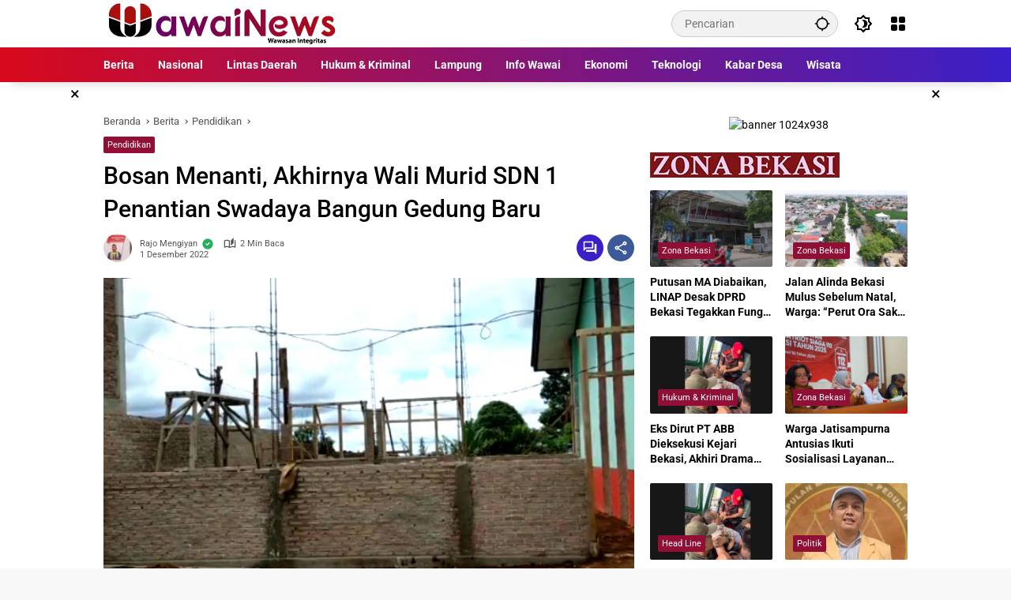

--- FILE ---
content_type: text/html; charset=UTF-8
request_url: https://wawainews.id/bosan-menanti-akhirnya-wali-murid-sdn-1-penantian-swadaya-bangun-gedung-baru/
body_size: 50074
content:
<!doctype html><html lang="id"><head><script data-no-optimize="1">var litespeed_docref=sessionStorage.getItem("litespeed_docref");litespeed_docref&&(Object.defineProperty(document,"referrer",{get:function(){return litespeed_docref}}),sessionStorage.removeItem("litespeed_docref"));</script> <meta charset="UTF-8"><meta name="viewport" content="width=device-width, initial-scale=1"><link rel="profile" href="https://gmpg.org/xfn/11"><meta name='robots' content='index, follow, max-image-preview:large, max-snippet:-1, max-video-preview:-1' /><style>img:is([sizes="auto" i], [sizes^="auto," i]) { contain-intrinsic-size: 3000px 1500px }</style> <script id="google_gtagjs-js-consent-mode-data-layer" type="litespeed/javascript">window.dataLayer=window.dataLayer||[];function gtag(){dataLayer.push(arguments)}
gtag('consent','default',{"ad_personalization":"denied","ad_storage":"denied","ad_user_data":"denied","analytics_storage":"denied","functionality_storage":"denied","security_storage":"denied","personalization_storage":"denied","region":["AT","BE","BG","CH","CY","CZ","DE","DK","EE","ES","FI","FR","GB","GR","HR","HU","IE","IS","IT","LI","LT","LU","LV","MT","NL","NO","PL","PT","RO","SE","SI","SK"],"wait_for_update":500});window._googlesitekitConsentCategoryMap={"statistics":["analytics_storage"],"marketing":["ad_storage","ad_user_data","ad_personalization"],"functional":["functionality_storage","security_storage"],"preferences":["personalization_storage"]};window._googlesitekitConsents={"ad_personalization":"denied","ad_storage":"denied","ad_user_data":"denied","analytics_storage":"denied","functionality_storage":"denied","security_storage":"denied","personalization_storage":"denied","region":["AT","BE","BG","CH","CY","CZ","DE","DK","EE","ES","FI","FR","GB","GR","HR","HU","IE","IS","IT","LI","LT","LU","LV","MT","NL","NO","PL","PT","RO","SE","SI","SK"],"wait_for_update":500}</script> <title>Bosan Menanti, Akhirnya Wali Murid SDN 1 Penantian Swadaya Bangun Gedung Baru -</title><meta name="description" content="Sekolah Dasar Negeri (SDN) 1 Pekon Penantian, Kecamatan Ulubelu, Kabupaten Tanggamus memprihatinkan meskipun telah lama" /><link rel="canonical" href="https://wawainews.id/bosan-menanti-akhirnya-wali-murid-sdn-1-penantian-swadaya-bangun-gedung-baru/" /><meta property="og:locale" content="id_ID" /><meta property="og:type" content="article" /><meta property="og:title" content="Bosan Menanti, Akhirnya Wali Murid SDN 1 Penantian Swadaya Bangun Gedung Baru -" /><meta property="og:description" content="Sekolah Dasar Negeri (SDN) 1 Pekon Penantian, Kecamatan Ulubelu, Kabupaten Tanggamus memprihatinkan meskipun telah lama" /><meta property="og:url" content="https://wawainews.id/bosan-menanti-akhirnya-wali-murid-sdn-1-penantian-swadaya-bangun-gedung-baru/" /><meta property="og:site_name" content="Wawai News" /><meta property="article:publisher" content="https://web.facebook.com/wawai.newsID" /><meta property="article:published_time" content="2022-12-01T16:03:59+00:00" /><meta property="og:image" content="https://wawainews.id/wp-content/uploads/2022/12/IMG_20221201_224837.jpg" /><meta property="og:image:width" content="700" /><meta property="og:image:height" content="432" /><meta property="og:image:type" content="image/jpeg" /><meta name="author" content="Rajo Mengiyan" /><meta name="twitter:card" content="summary_large_image" /><meta name="twitter:label1" content="Ditulis oleh" /><meta name="twitter:data1" content="Rajo Mengiyan" /><meta name="twitter:label2" content="Estimasi waktu membaca" /><meta name="twitter:data2" content="1 menit" /> <script type="application/ld+json" class="yoast-schema-graph">{"@context":"https://schema.org","@graph":[{"@type":"Article","@id":"https://wawainews.id/bosan-menanti-akhirnya-wali-murid-sdn-1-penantian-swadaya-bangun-gedung-baru/#article","isPartOf":{"@id":"https://wawainews.id/bosan-menanti-akhirnya-wali-murid-sdn-1-penantian-swadaya-bangun-gedung-baru/"},"author":{"name":"Rajo Mengiyan","@id":"https://wawainews.id/#/schema/person/cb3ffe85f0a525dff1b91fd74839ae50"},"headline":"Bosan Menanti, Akhirnya Wali Murid SDN 1 Penantian Swadaya Bangun Gedung Baru","datePublished":"2022-12-01T16:03:59+00:00","mainEntityOfPage":{"@id":"https://wawainews.id/bosan-menanti-akhirnya-wali-murid-sdn-1-penantian-swadaya-bangun-gedung-baru/"},"wordCount":300,"commentCount":0,"publisher":{"@id":"https://wawainews.id/#organization"},"image":{"@id":"https://wawainews.id/bosan-menanti-akhirnya-wali-murid-sdn-1-penantian-swadaya-bangun-gedung-baru/#primaryimage"},"thumbnailUrl":"https://wawainews.id/wp-content/uploads/2022/12/IMG_20221201_224837.jpg","keywords":["tanggamus"],"articleSection":["Pendidikan"],"inLanguage":"id","potentialAction":[{"@type":"CommentAction","name":"Comment","target":["https://wawainews.id/bosan-menanti-akhirnya-wali-murid-sdn-1-penantian-swadaya-bangun-gedung-baru/#respond"]}]},{"@type":"WebPage","@id":"https://wawainews.id/bosan-menanti-akhirnya-wali-murid-sdn-1-penantian-swadaya-bangun-gedung-baru/","url":"https://wawainews.id/bosan-menanti-akhirnya-wali-murid-sdn-1-penantian-swadaya-bangun-gedung-baru/","name":"Bosan Menanti, Akhirnya Wali Murid SDN 1 Penantian Swadaya Bangun Gedung Baru -","isPartOf":{"@id":"https://wawainews.id/#website"},"primaryImageOfPage":{"@id":"https://wawainews.id/bosan-menanti-akhirnya-wali-murid-sdn-1-penantian-swadaya-bangun-gedung-baru/#primaryimage"},"image":{"@id":"https://wawainews.id/bosan-menanti-akhirnya-wali-murid-sdn-1-penantian-swadaya-bangun-gedung-baru/#primaryimage"},"thumbnailUrl":"https://wawainews.id/wp-content/uploads/2022/12/IMG_20221201_224837.jpg","datePublished":"2022-12-01T16:03:59+00:00","description":"Sekolah Dasar Negeri (SDN) 1 Pekon Penantian, Kecamatan Ulubelu, Kabupaten Tanggamus memprihatinkan meskipun telah lama","breadcrumb":{"@id":"https://wawainews.id/bosan-menanti-akhirnya-wali-murid-sdn-1-penantian-swadaya-bangun-gedung-baru/#breadcrumb"},"inLanguage":"id","potentialAction":[{"@type":"ReadAction","target":["https://wawainews.id/bosan-menanti-akhirnya-wali-murid-sdn-1-penantian-swadaya-bangun-gedung-baru/"]}]},{"@type":"ImageObject","inLanguage":"id","@id":"https://wawainews.id/bosan-menanti-akhirnya-wali-murid-sdn-1-penantian-swadaya-bangun-gedung-baru/#primaryimage","url":"https://wawainews.id/wp-content/uploads/2022/12/IMG_20221201_224837.jpg","contentUrl":"https://wawainews.id/wp-content/uploads/2022/12/IMG_20221201_224837.jpg","width":700,"height":432},{"@type":"BreadcrumbList","@id":"https://wawainews.id/bosan-menanti-akhirnya-wali-murid-sdn-1-penantian-swadaya-bangun-gedung-baru/#breadcrumb","itemListElement":[{"@type":"ListItem","position":1,"name":"Home","item":"https://wawainews.id/"},{"@type":"ListItem","position":2,"name":"Bosan Menanti, Akhirnya Wali Murid SDN 1 Penantian Swadaya Bangun Gedung Baru"}]},{"@type":"WebSite","@id":"https://wawainews.id/#website","url":"https://wawainews.id/","name":"Wawai News","description":"Mengawal Kejayaan Rakyat ","publisher":{"@id":"https://wawainews.id/#organization"},"potentialAction":[{"@type":"SearchAction","target":{"@type":"EntryPoint","urlTemplate":"https://wawainews.id/?s={search_term_string}"},"query-input":{"@type":"PropertyValueSpecification","valueRequired":true,"valueName":"search_term_string"}}],"inLanguage":"id"},{"@type":"Organization","@id":"https://wawainews.id/#organization","name":"wawainews-id","url":"https://wawainews.id/","logo":{"@type":"ImageObject","inLanguage":"id","@id":"https://wawainews.id/#/schema/logo/image/","url":"https://wawainews.id/wp-content/uploads/2025/04/Logo-Wawai-News-1200x675-1.png","contentUrl":"https://wawainews.id/wp-content/uploads/2025/04/Logo-Wawai-News-1200x675-1.png","width":1200,"height":675,"caption":"wawainews-id"},"image":{"@id":"https://wawainews.id/#/schema/logo/image/"},"sameAs":["https://web.facebook.com/wawai.newsID"]},{"@type":"Person","@id":"https://wawainews.id/#/schema/person/cb3ffe85f0a525dff1b91fd74839ae50","name":"Rajo Mengiyan","image":{"@type":"ImageObject","inLanguage":"id","@id":"https://wawainews.id/#/schema/person/image/","url":"https://wawainews.id/wp-content/litespeed/avatar/2af9f16877afae7f1c9a85cd7052cdb8.jpg?ver=1762797673","contentUrl":"https://wawainews.id/wp-content/litespeed/avatar/2af9f16877afae7f1c9a85cd7052cdb8.jpg?ver=1762797673","caption":"Rajo Mengiyan"},"url":"https://wawainews.id/author/rajomengiyan/"}]}</script> <link rel='dns-prefetch' href='//connect.facebook.net' /><link rel='dns-prefetch' href='//www.googletagmanager.com' /><link rel='dns-prefetch' href='//pagead2.googlesyndication.com' /><link rel="alternate" type="application/rss+xml" title="Wawai News &raquo; Feed" href="https://wawainews.id/feed/" /><link rel="alternate" type="application/rss+xml" title="Wawai News &raquo; Umpan Komentar" href="https://wawainews.id/comments/feed/" /><link rel="alternate" type="application/rss+xml" title="Wawai News &raquo; Bosan Menanti, Akhirnya Wali Murid SDN 1 Penantian Swadaya Bangun Gedung Baru Umpan Komentar" href="https://wawainews.id/bosan-menanti-akhirnya-wali-murid-sdn-1-penantian-swadaya-bangun-gedung-baru/feed/" /><style id="litespeed-ccss">ul{box-sizing:border-box}:root{--wp--preset--font-size--normal:16px;--wp--preset--font-size--huge:42px}.screen-reader-text{border:0;clip-path:inset(50%);height:1px;margin:-1px;overflow:hidden;padding:0;position:absolute;width:1px;word-wrap:normal!important}:where(figure){margin:0 0 1em}:root{--wp--preset--aspect-ratio--square:1;--wp--preset--aspect-ratio--4-3:4/3;--wp--preset--aspect-ratio--3-4:3/4;--wp--preset--aspect-ratio--3-2:3/2;--wp--preset--aspect-ratio--2-3:2/3;--wp--preset--aspect-ratio--16-9:16/9;--wp--preset--aspect-ratio--9-16:9/16;--wp--preset--color--black:#000000;--wp--preset--color--cyan-bluish-gray:#abb8c3;--wp--preset--color--white:#ffffff;--wp--preset--color--pale-pink:#f78da7;--wp--preset--color--vivid-red:#cf2e2e;--wp--preset--color--luminous-vivid-orange:#ff6900;--wp--preset--color--luminous-vivid-amber:#fcb900;--wp--preset--color--light-green-cyan:#7bdcb5;--wp--preset--color--vivid-green-cyan:#00d084;--wp--preset--color--pale-cyan-blue:#8ed1fc;--wp--preset--color--vivid-cyan-blue:#0693e3;--wp--preset--color--vivid-purple:#9b51e0;--wp--preset--gradient--vivid-cyan-blue-to-vivid-purple:linear-gradient(135deg,rgba(6,147,227,1) 0%,rgb(155,81,224) 100%);--wp--preset--gradient--light-green-cyan-to-vivid-green-cyan:linear-gradient(135deg,rgb(122,220,180) 0%,rgb(0,208,130) 100%);--wp--preset--gradient--luminous-vivid-amber-to-luminous-vivid-orange:linear-gradient(135deg,rgba(252,185,0,1) 0%,rgba(255,105,0,1) 100%);--wp--preset--gradient--luminous-vivid-orange-to-vivid-red:linear-gradient(135deg,rgba(255,105,0,1) 0%,rgb(207,46,46) 100%);--wp--preset--gradient--very-light-gray-to-cyan-bluish-gray:linear-gradient(135deg,rgb(238,238,238) 0%,rgb(169,184,195) 100%);--wp--preset--gradient--cool-to-warm-spectrum:linear-gradient(135deg,rgb(74,234,220) 0%,rgb(151,120,209) 20%,rgb(207,42,186) 40%,rgb(238,44,130) 60%,rgb(251,105,98) 80%,rgb(254,248,76) 100%);--wp--preset--gradient--blush-light-purple:linear-gradient(135deg,rgb(255,206,236) 0%,rgb(152,150,240) 100%);--wp--preset--gradient--blush-bordeaux:linear-gradient(135deg,rgb(254,205,165) 0%,rgb(254,45,45) 50%,rgb(107,0,62) 100%);--wp--preset--gradient--luminous-dusk:linear-gradient(135deg,rgb(255,203,112) 0%,rgb(199,81,192) 50%,rgb(65,88,208) 100%);--wp--preset--gradient--pale-ocean:linear-gradient(135deg,rgb(255,245,203) 0%,rgb(182,227,212) 50%,rgb(51,167,181) 100%);--wp--preset--gradient--electric-grass:linear-gradient(135deg,rgb(202,248,128) 0%,rgb(113,206,126) 100%);--wp--preset--gradient--midnight:linear-gradient(135deg,rgb(2,3,129) 0%,rgb(40,116,252) 100%);--wp--preset--font-size--small:13px;--wp--preset--font-size--medium:20px;--wp--preset--font-size--large:36px;--wp--preset--font-size--x-large:42px;--wp--preset--spacing--20:0.44rem;--wp--preset--spacing--30:0.67rem;--wp--preset--spacing--40:1rem;--wp--preset--spacing--50:1.5rem;--wp--preset--spacing--60:2.25rem;--wp--preset--spacing--70:3.38rem;--wp--preset--spacing--80:5.06rem;--wp--preset--shadow--natural:6px 6px 9px rgba(0, 0, 0, 0.2);--wp--preset--shadow--deep:12px 12px 50px rgba(0, 0, 0, 0.4);--wp--preset--shadow--sharp:6px 6px 0px rgba(0, 0, 0, 0.2);--wp--preset--shadow--outlined:6px 6px 0px -3px rgba(255, 255, 255, 1), 6px 6px rgba(0, 0, 0, 1);--wp--preset--shadow--crisp:6px 6px 0px rgba(0, 0, 0, 1)}html{--wp-admin--admin-bar--height:32px;scroll-padding-top:var(--wp-admin--admin-bar--height)}@media screen and (max-width:782px){html{--wp-admin--admin-bar--height:46px}}body{--font-reguler:400;--font-bold:600;--background-color:#eeeeee;--scheme-color:#d9091b;--secondscheme-color:#3920c9;--main-color:#000000;--link-color-body:#000000;--hoverlink-color-body:#d9091b;--border-color:#e0e0e0;--header-bgcolor:#ffffff;--topnav-color:#000000;--topnav-link-color:#000000;--topnav-linkhover-color:#d9091b;--mainmenu-bgcolor:#d9091b;--mainmenu-secondbgcolor:#3920c9;--mainmenu-direction:80deg;--mainmenu-color:#ffffff;--mainmenu-hovercolor:#f1c40f;--content-bgcolor:#ffffff;--content-greycolor:#555555;--button-bgcolor:#3920c9;--button-color:#ffffff;--footer-bgcolor:#ffffff;--footer-color:#666666;--footer-linkcolor:#000000;--footer-hover-linkcolor:#d9091b;--greybody-bgcolor:#eeeeee;--rgbacolor:rgba(0, 0, 0, 0.05);--rgbacolorthin:rgba(0, 0, 0, 0.025);--rgbacoloractive:rgba(0, 0, 0, 0.1);--btn-prev:url(data:image/svg+xml,%3Csvg%20xmlns%3D%22http%3A%2F%2Fwww.w3.org%2F2000%2Fsvg%22%20xmlns%3Axlink%3D%22http%3A%2F%2Fwww.w3.org%2F1999%2Fxlink%22%20width%3D%221em%22%20height%3D%221em%22%20preserveAspectRatio%3D%22xMidYMid%20meet%22%20viewBox%3D%220%200%2024%2024%22%3E%3Cg%20fill%3D%22none%22%20stroke%3D%22%23111%22%20stroke-width%3D%222%22%20stroke-linecap%3D%22round%22%20stroke-linejoin%3D%22round%22%3E%3Cpath%20d%3D%22M19%2012H5%22%2F%3E%3Cpath%20d%3D%22M12%2019l-7-7l7-7%22%2F%3E%3C%2Fg%3E%3C%2Fsvg%3E);--btn-next:url(data:image/svg+xml,%3Csvg%20xmlns%3D%22http%3A%2F%2Fwww.w3.org%2F2000%2Fsvg%22%20xmlns%3Axlink%3D%22http%3A%2F%2Fwww.w3.org%2F1999%2Fxlink%22%20width%3D%221em%22%20height%3D%221em%22%20preserveAspectRatio%3D%22xMidYMid%20meet%22%20viewBox%3D%220%200%2024%2024%22%3E%3Cg%20fill%3D%22none%22%20stroke%3D%22%23111%22%20stroke-width%3D%222%22%20stroke-linecap%3D%22round%22%20stroke-linejoin%3D%22round%22%3E%3Cpath%20d%3D%22M5%2012h14%22%2F%3E%3Cpath%20d%3D%22M12%205l7%207l-7%207%22%2F%3E%3C%2Fg%3E%3C%2Fsvg%3E);--author:url("data:image/svg+xml,%0A%3Csvg xmlns='http://www.w3.org/2000/svg' enable-background='new 0 0 24 24' height='24px' viewBox='0 0 24 24' width='24px' fill='%23000000'%3E%3Cg%3E%3Crect fill='none' height='24' width='24'/%3E%3C/g%3E%3Cg%3E%3Cg%3E%3Cpath d='M17,10.43V2H7v8.43c0,0.35,0.18,0.68,0.49,0.86l4.18,2.51l-0.99,2.34l-3.41,0.29l2.59,2.24L9.07,22L12,20.23L14.93,22 l-0.78-3.33l2.59-2.24l-3.41-0.29l-0.99-2.34l4.18-2.51C16.82,11.11,17,10.79,17,10.43z M11,11.07l-2-1.2V4h2V11.07z M15,9.87 l-2,1.2V4h2V9.87z'/%3E%3C/g%3E%3C/g%3E%3C/svg%3E");--format-video:url("data:image/svg+xml,%3Csvg xmlns='http://www.w3.org/2000/svg' height='48px' viewBox='0 0 24 24' width='48px' fill='%23FFFFFF'%3E%3Cpath d='M0 0h24v24H0V0z' fill='none'/%3E%3Cpath d='M12 2C6.48 2 2 6.48 2 12s4.48 10 10 10 10-4.48 10-10S17.52 2 12 2zm-2 14.5v-9l6 4.5-6 4.5z'/%3E%3C/svg%3E");--format-gallery:url("data:image/svg+xml,%3Csvg xmlns='http://www.w3.org/2000/svg' height='48px' viewBox='0 0 24 24' width='48px' fill='%23FFFFFF'%3E%3Cpath d='M0 0h24v24H0V0z' fill='none'/%3E%3Cpath d='M14.12 4l1.83 2H20v12H4V6h4.05l1.83-2h4.24M15 2H9L7.17 4H4c-1.1 0-2 .9-2 2v12c0 1.1.9 2 2 2h16c1.1 0 2-.9 2-2V6c0-1.1-.9-2-2-2h-3.17L15 2zm-3 7c1.65 0 3 1.35 3 3s-1.35 3-3 3-3-1.35-3-3 1.35-3 3-3m0-2c-2.76 0-5 2.24-5 5s2.24 5 5 5 5-2.24 5-5-2.24-5-5-5z'/%3E%3C/svg%3E");--widget-title:#d9091b}*,*::before,*::after,html{box-sizing:border-box}html{line-height:1.5}body{margin:0!important;background-color:var(--background-color);color:var(--main-color);font-weight:var(--font-reguler);line-height:1.5;overflow-x:hidden}body,button,input{word-wrap:break-word;text-rendering:optimizeLegibility;-webkit-font-smoothing:antialiased;font-family:sans-serif;line-height:1.5;font-size:14px}h1,h2,h4{clear:both;margin-top:0;margin-bottom:10px;line-height:1.4;-webkit-hyphens:auto;hyphens:auto}h1{font-size:24px}h2{font-size:22px}h4{font-size:18px}strong{font-weight:var(--font-bold)}svg{display:inline-block}ul{margin:0 0 20px 0}ul{list-style:disc}img{border-style:none;vertical-align:middle;height:auto;max-width:100%}figure{margin:20px 0}figure.gmr-thumbnail-single{margin:0 0 20px 0!important}@media (max-width:600px){figure.gmr-thumbnail-single{margin:0-16px 20px -16px!important}figure.gmr-thumbnail-single figcaption{margin-left:16px;margin-right:16px}}.img-cicle{border-radius:50%}.text-center{text-align:center}.list-flex{display:flex;align-items:center}.list-flex .list-right{margin-left:auto;display:flex}.list-flex .list-right>*{margin-left:5px}.row-flex{display:inline-flex;align-items:center}.row-flex.gmr-navleft>*{margin-right:20px}@media (max-width:600px){.row-flex.gmr-navleft>*{margin-right:10px}}.row-flex.gmr-navright>*{margin-left:20px}@media (max-width:600px){.row-flex.gmr-navright>*{margin-left:10px}}.clearfix:before,.clearfix:after{content:" ";display:table}.clearfix:after{clear:both}.gmr-hide{display:none}.desktop-only{display:block}.mobile-only{display:none}@media (max-width:992px){.mobile-only{display:block}.desktop-only{display:none}}a{background-color:#fff0;text-decoration:none!important;color:var(--link-color-body)}.entry-content-single a{outline:0;color:var(--hoverlink-color-body)}button{border:none!important;border-radius:2px;padding:8px 16px;font-size:14px;background-color:var(--button-bgcolor);color:var(--button-color);overflow:visible;position:relative;outline:none;left:auto;display:inline-block;font-family:inherit}input[type="text"]{overflow:auto;outline:none;font-size:14px;color:var(--content-greycolor);background-color:var(--rgbacolor);border:1px solid var(--border-color);border-radius:2px;padding:7px 16px;font-family:inherit}#side-nav ul{list-style:none;margin:0 0 0;padding:0}#side-nav ul li{width:100%;display:block;list-style:none;padding:0;margin:0 0 0 0}#side-nav ul li a{padding:8px 16px;display:flex;position:relative;font-size:16px;line-height:1.5;text-decoration:none}#side-nav .close-topnavmenu-wrap button{border:none!important;color:var(--main-color);font-size:30px;line-height:30px;padding:0!important;margin:0!important;background:var(--content-bgcolor);box-shadow:0 0 10px 0 rgb(0 0 0/.2);justify-content:center;align-items:center;display:flex;border-radius:50%;width:34px;height:34px}#side-nav .gmr-logo{display:flex;justify-content:space-between;align-items:center;padding:8px 20px;margin-bottom:10px;background-color:var(--content-bgcolor);height:60px;box-shadow:0 15px 15px -15px rgb(0 0 0/.2);position:sticky;left:0;right:0;top:0;z-index:8}.gmr-sidemenu{position:fixed;top:0;bottom:0;padding-bottom:40px;max-width:400px;width:100%;height:100%;z-index:9999999;overflow-y:scroll;background-color:var(--content-bgcolor);overflow:auto;-webkit-overflow-scrolling:touch}.gmr-sidemenu .gmr-social-icons ul{padding:8px 10px;margin:20px 5px;justify-content:center}button#gmr-responsive-menu{padding:0 0;background-color:#fff0;flex-wrap:nowrap;align-items:center;max-width:100px}@media (max-width:992px){button#gmr-responsive-menu{display:inline-flex}}.onoffcanvas{position:absolute;top:0;right:0;bottom:0;left:0;box-sizing:border-box;z-index:1001;transform:translate3d(-100%,0,0)}.onoffcanvas.is-fixed{backface-visibility:hidden;position:fixed}.onoffcanvas.is-left{right:auto;transform:translate3d(-100%,0,0)}.main-navigation{background:linear-gradient(var(--mainmenu-direction),var(--mainmenu-bgcolor) 0%,var(--mainmenu-secondbgcolor) 100%);box-shadow:0 15px 15px -15px rgb(0 0 0/.2)}.gmr-mainmenu{margin:0;padding:0;display:block;z-index:99}.gmr-mainmenu ul{list-style:none;display:flex;flex-wrap:wrap;margin:0 auto;padding:0;z-index:999;align-items:center}.gmr-mainmenu ul>*{margin-right:30px}.gmr-mainmenu ul>*:last-child{margin-right:0}.gmr-mainmenu ul>li{display:grid!important;grid-template-columns:repeat(1,1fr);position:relative;height:44px;align-items:center;justify-content:center}.gmr-mainmenu ul>li>a{position:relative;display:flex;padding:0 0;font-size:14px;line-height:1.4;text-decoration:none!important;color:var(--mainmenu-color);height:44px;align-items:center;justify-content:center;white-space:nowrap}@media (max-width:992px){.gmr-mainmenu{max-height:44px;overflow:hidden}.gmr-mainmenu ul{overflow:auto;white-space:nowrap;max-width:100%!important;flex-wrap:nowrap;-ms-overflow-style:none;scrollbar-width:none}.gmr-mainmenu ul::-webkit-scrollbar{display:none}}ul#secondary-menu{list-style:none;margin:0 0 0;padding:0}ul#secondary-menu li{width:100%;list-style:none;padding:0;margin:0 0 0 0}ul#secondary-menu li a{padding:0 20px;display:flex;position:relative;line-height:1.4;font-size:13px;text-decoration:none!important;justify-content:flex-start;align-items:center;height:32px;color:var(--link-color-body);white-space:nowrap}.gmr-secondmenu-dropdown.gmr-dropdown ul#secondary-menu{padding:10px 0!important}.gmr-secondmenu-dropdown.col-2 ul#secondary-menu{display:grid!important;grid-template-columns:repeat(2,1fr)}@media (max-width:400px){.gmr-secondmenu-dropdown.col-2 ul#secondary-menu{grid-template-columns:repeat(1,1fr)}}.row{margin-left:-10px;margin-right:-10px;display:flex;flex-wrap:wrap;align-items:flex-start}.row:before,.row:after{content:" ";display:table}.row:after{clear:both}.container{margin-right:auto;margin-left:auto;padding-left:16px;padding-right:16px}.container:before,.container:after{content:" ";display:table}.container:after{clear:both}@media (min-width:768px){.container{max-width:728px}}@media (min-width:992px){.container{max-width:952px}}@media (min-width:1200px){.container{max-width:1050px}}.col-md-4,.col-md-8{position:relative;min-height:1px;padding-left:10px;padding-right:10px;width:100%}@media (min-width:992px){.col-md-8{flex:0 0 auto;width:66.66667%}.col-md-4{flex:0 0 auto;width:33.33333%}}.site{margin:0 auto 0;background-color:var(--content-bgcolor);z-index:2;position:relative}.site-branding{justify-content:space-between;display:flex;align-items:center;flex-wrap:wrap}.gmr-topnavwrap{width:100%;background-color:var(--header-bgcolor);z-index:9999;position:sticky;right:0;left:0;top:0;margin:0 auto}.gmr-topnavwrap .site-header{position:relative;color:var(--topnav-color);padding:10px 0 10px}.gmr-topnavwrap .site-header button,.gmr-topnavwrap .site-header a{color:var(--topnav-link-color)}.gmr-topnavwrap .row-flex{height:40px}.gmr-topnavwrap .row-flex.gmr-navright{margin-left:auto;max-width:720px}.gmr-searchform{position:relative;max-width:400px}.gmr-sidemenu .gmr-searchform{max-width:100%;margin:8px 10px}.gmr-searchform input{outline:none;text-align:left;width:100%;max-width:250px;margin:0;height:34px;border-width:1px!important;padding:8px 40px 8px 16px;box-sizing:border-box;border-radius:20px}.gmr-sidemenu .gmr-searchform input{max-width:100%}.gmr-searchform button{position:absolute;right:0;top:0;border:none;outline:none;background-color:#fff0;padding:6px 10px;color:var(--content-greycolor)}.gmr-searchform button svg{width:20px;height:20px;line-height:20px;vertical-align:-.4em;padding:0}.gmr-top-date{border-right:1px solid var(--border-color);padding-right:20px;display:-webkit-box;-webkit-line-clamp:1;-webkit-box-orient:vertical;overflow:hidden;text-overflow:ellipsis}@media (max-width:992px){.gmr-top-date{display:none}}button.topnav-button{background-color:#fff0;color:var(--topnav-color);width:24px;height:24px;padding:0!important}button.topnav-button>svg{height:24px;width:24px;padding:0}.gmr-menugrid-btn{position:relative;width:24px;height:24px}.gmr-menugrid-btn .gmr-dropdown{display:none;position:absolute;top:auto;right:0;margin-top:12px;z-index:99999;background-color:var(--content-bgcolor,#ffffff);padding:0 0!important;box-shadow:0 0 10px 0 rgb(0 0 0/.2);border-radius:2px}.gmr-content-share{margin-left:auto}ul.social-icon{margin:0 auto;padding:0;list-style:none;display:flex;align-items:center;flex-wrap:wrap}ul.social-icon>*{margin-right:5px;margin-bottom:5px}ul.social-icon>*:last-child{margin-right:0}ul.social-icon>li{position:relative}ul.social-icon>li a{position:relative;display:block;line-height:20px;height:32px;width:32px}ul.social-icon>li svg{height:32px;width:32px;line-height:32px;padding:4px;display:inline-block;vertical-align:middle;border-radius:50%}ul.social-icon>li path{fill:#fff}ul.social-icon>li .twitter svg{background-color:#0f1419}ul.social-icon>li .facebook svg{background-color:#3c5a99}ul.social-icon>li .pinterest svg{background-color:#bd081c}ul.social-icon>li .wp svg{background-color:#21759b}ul.social-icon>li .instagram svg{background-color:#e4405f}ul.social-icon>li .rss svg{background-color:#ee802f}ul.gmr-socialicon-share{margin:0;padding:0;display:flex;align-items:center;list-style:none}ul.gmr-socialicon-share li{text-align:center;margin-left:5px}ul.gmr-socialicon-share li:first-child{margin-left:0}ul.gmr-socialicon-share li a{display:inline-flex;width:34px;height:34px;align-items:center;justify-content:center;border-radius:50%}ul.gmr-socialicon-share li.facebook a{background-color:#3c5a99}ul.gmr-socialicon-share li.twitter a{background-color:#0f1419}ul.gmr-socialicon-share li.telegram a{background-color:#08c}ul.gmr-socialicon-share li.pinterest a{background-color:#bd081c}ul.gmr-socialicon-share li.whatsapp a{background-color:#25d366}ul.gmr-socialicon-share li svg{font-size:20px;width:20px;height:20px;color:#fff}button#share-modal{display:inline-flex;background-color:#3c5a99;height:34px;width:34px;border-radius:50%;justify-content:center;align-items:center;padding:0}button#share-modal svg{font-size:20px;width:20px;height:20px;color:#fff}.main-textshare{font-size:18px;display:block;margin-bottom:10px;padding-bottom:10px;border-bottom:1px solid var(--border-color)}.content-share{text-align:center}.content-share .gmr-socialicon-share{margin-top:10px;justify-content:center}.gmr-modalbg{position:absolute;width:100%;height:100%;background-color:rgb(0 0 0/.5)}#gmr-popupwrap{display:none;position:fixed;left:0;right:0;top:0;bottom:0;width:100%;height:100%;z-index:9999998;margin-left:0}.gmr-in-popup{background-color:var(--content-bgcolor);margin:auto;padding:10px;width:80%;max-width:350px;position:relative;z-index:99999;top:50%;transform:translateY(-50%);box-shadow:0 0 10px 0 rgb(0 0 0/.2);border-radius:2px}.gmr-share-popup .gmr-in-popup{padding:20px}.page-header{position:relative;display:flex;flex-direction:column}.page-header.widget-titlewrap{position:relative;display:flex;flex-flow:wrap;justify-content:space-between;align-items:center}.gmr-iconnotif{font-size:11px;position:relative}.gmr-iconnotif a{background-color:var(--secondscheme-color);color:#fff;display:inline-flex;width:34px;height:34px;align-items:center;justify-content:center;border-radius:50%}.gmr-iconnotif svg{font-size:20px;width:20px;height:20px}h1.entry-title{font-size:30px;color:var(--main-color);margin-bottom:10px}@media (max-width:992px){h1.entry-title{font-size:22px}}.widget-title{font-size:18px;color:var(--widget-title);margin-bottom:16px!important;display:flex;align-items:center}.widget-title:before{content:"";margin-right:10px;width:10px;height:15px;background-color:var(--secondscheme-color);border-radius:2px}@media (min-width:992px){.pos-sticky{position:sticky;position:-webkit-sticky;top:100px}}.gmr-content{position:relative;padding-top:20px;padding-bottom:20px}.post-thumbnail{position:relative;display:flex;overflow:hidden;border-radius:2px;flex-wrap:wrap}.post-thumbnail:before{position:absolute;top:0;left:-75%;z-index:2;display:block;content:"";width:50%;height:100%;background:linear-gradient(to right,#fff0 0%,rgb(255 255 255/.3) 100%);transform:skewX(-25deg)}.post-thumbnail.gmr-thumbnail-single{border-radius:0}.post-thumbnail img{width:100%;display:block}.post{word-wrap:break-word}article.post{margin-bottom:20px}.entry-header-single{margin-bottom:20px}.content-single .post-thumbnail{text-align:center}.content-single .post-thumbnail img{width:100%}.updated:not(.published){display:none}.cat-links-content{font-size:11px;display:flex;flex-wrap:wrap;align-items:center;font-size:11px;line-height:11px}.cat-links-content>*{margin-right:8px}.cat-links-content>*:last-child{margin-right:0}.cat-links-content a{color:#ffffff!important;border-radius:2px;background-color:var(--scheme-color);padding:5px 5px}@media (max-width:992px){.cat-links-content a{padding:8px 5px}}.entry-header-single .cat-links-content a{padding:5px 5px;margin-bottom:8px}.meta-content{font-size:11px;color:var(--content-greycolor);line-height:11px;text-transform:capitalize;display:flex;align-items:center}.meta-content>*{margin-right:8px}.meta-content>*:last-child{margin-right:0}.meta-content a{color:var(--content-greycolor)}.gmr-gravatar-metasingle{width:46px;height:36px}.gmr-gravatar-metasingle img{display:flex;height:36px;width:36px}@media (max-width:400px){.gmr-gravatar-metasingle{display:none}}.gmr-content-metasingle{display:flex;flex-direction:column}.gmr-content-metasingle .meta-content{display:flex;align-items:center}.gmr-content-metasingle .meta-content .count-text svg{width:16px!important;height:16px!important}.gmr-content-metasingle .author{display:flex;align-items:center}.wp-caption-text{color:var(--content-greycolor);font-size:11px;line-height:1.4;text-align:left;margin:10px 0}figcaption{line-height:1.4}.breadcrumbs{font-size:13px;margin-bottom:10px;color:var(--content-greycolor)}.breadcrumbs a{color:var(--content-greycolor)}.breadcrumbs .separator{display:inline-block;position:relative;margin-left:3px;margin-right:3px;margin-top:-2px;top:auto;bottom:auto;vertical-align:middle;content:" ";border-bottom:1px solid var(--content-greycolor);border-right:1px solid var(--content-greycolor);transform:rotate(-45deg);height:4px;width:4px}.breadcrumbs .last-cl{display:none!important}.gmr-banner-insidecontent.gmr-parallax .rellax{top:50%;transform:translateY(-50%);position:fixed;z-index:2;margin:auto;text-align:center}.gmr-verytopbanner{background-color:#000;position:relative;display:none}@media (max-width:991px){.gmr-verytopbanner{display:block}}.gmr-verytopbanner .gmr-parallax{width:100%;position:relative;margin:0 0;display:flex;justify-content:center;height:330px}.gmr-verytopbanner .gmr-parallax .rellax{position:fixed;width:100%;height:330px;margin:auto auto;left:0;right:0;top:30px}.gmr-verytopbanner .gmr-parallax .rellax .in-rellax{display:flex;justify-content:center;width:100%}.gmr-verytopbanner .idt-xclosewrap{top:-30px!important;right:0!important;left:0!important;z-index:1;height:30px!important;font-size:18px;margin:auto auto;display:flex;position:absolute;align-items:center;justify-content:center;width:100%;background-color:var(--scheme-color)}.gmr-verytopbanner .idt-xclosewrap .idt-xclosetext{text-transform:capitalize;color:#fff;font-size:13px;display:-webkit-box;-webkit-line-clamp:1;-webkit-box-orient:vertical;overflow:hidden;text-overflow:ellipsis;margin-right:10px}.gmr-verytopbanner .idt-xclose-top{width:22px!important;min-width:22px!important;height:22px!important;font-size:22px;line-height:22px;background-color:var(--content-bgcolor);color:var(--main-color);box-shadow:0 0 10px 0 rgb(0 0 0/.2);justify-content:center;padding:0 0!important;display:flex;border-radius:50%}.gmr-topbanner{padding-top:20px;background-color:var(--content-bgcolor)}.gmr-floatbanner{position:relative;z-index:998}.gmr-floatbanner button{text-align:center;padding:0!important;margin:0!important;background-color:var(--content-bgcolor);color:var(--main-color);z-index:9;width:26px!important;min-width:26px!important;height:26px!important;font-size:22px;line-height:26px!important;border-radius:50%;top:-28px;box-shadow:0 1px 1px 0 rgb(0 0 0/.2)}.gmr-floatbanner-left{left:50%;margin-left:-830px;position:fixed;top:auto;width:300px;justify-content:flex-end;display:flex}@media (max-width:1200px){.gmr-floatbanner-left{margin-left:-780px}}@media (max-width:991px){.gmr-floatbanner-left{display:none!important}}.gmr-floatbanner-left button{position:absolute;right:2px;top:2px;box-shadow:none!important}.gmr-floatbanner-right{right:50%;margin-right:-830px;position:fixed;top:auto;width:300px;justify-content:flex-start;display:flex}@media (max-width:1200px){.gmr-floatbanner-right{margin-right:-780px}}@media (max-width:991px){.gmr-floatbanner-right{display:none!important}}.gmr-floatbanner-right button{position:absolute;left:2px;top:2px;box-shadow:none!important}.idt-xclose{position:absolute;display:flex;top:-30px;right:-30px;z-index:99;background-color:var(--content-bgcolor);color:var(--main-color);box-shadow:0 0 10px 0 rgb(0 0 0/.2);width:34px;min-width:34px;height:34px;font-size:22px;line-height:1.5;text-align:center;border-radius:50%;justify-content:center;align-items:center;padding:0 0!important}.gmr-ontop{position:fixed;bottom:20px;right:20px;font-size:35px;z-index:9999}.gmr-ontop path{fill:var(--link-color-body)}@media (max-width:991px){.gmr-ontop{display:none!important}}.widget{margin:0 0 20px;border-radius:2px;position:relative}.widget-titleimg .widget-title{width:100%;display:block;height:100%}.widget-titleimg .widget-title:before{display:none!important}.widget-titleimg .img-titlebg{display:flex;background-repeat:no-repeat;background-size:contain;background-position-x:left;height:32px}.module-smallthumb{position:relative}.module-smallthumb .cat-links-content{position:absolute;left:10px;bottom:10px;z-index:2}.count-text{margin-left:4px;display:inline-flex;align-items:center}.count-text>*{margin-right:5px}.count-text>*:last-child{margin-right:0}.count-text svg{width:13px;height:13px}.recent-title{font-size:14px;display:inline-block;margin-bottom:5px;line-height:1.4;display:-webkit-box;-webkit-line-clamp:2;-webkit-box-orient:vertical;overflow:hidden;text-overflow:ellipsis}.wpmedia-module .recent-title{-webkit-line-clamp:3}.list-gallery{display:inline-block;width:100%;position:relative;overflow:hidden}.list-gallery .post-thumbnail{margin-bottom:10px}.list-gallery img{display:block;width:100%}.wpmedia-list-gallery{position:relative;display:grid;grid-template-columns:repeat(2,1fr);grid-gap:16px}.wpmedia-list-gallery.inmodule-widget{grid-template-columns:repeat(3,1fr)}.wpmedia-list-gallery.gallery-col-2{grid-template-columns:repeat(2,1fr)}@media (max-width:600px){.wpmedia-list-gallery{grid-template-columns:repeat(2,1fr)!important}}.screen-reader-text{border:0;clip:rect(1px,1px,1px,1px);clip-path:inset(50%);height:1px;margin:-1px;overflow:hidden;padding:0;position:absolute!important;width:1px;word-wrap:normal!important}h1,h2,h4,.gmr-mainmenu ul>li>a,.gmr-secondmenu-dropdown ul>li>a,.gmr-sidemenu ul li a,.heading-text{font-family:Roboto;font-weight:700}h1 strong{font-weight:500}body{font-family:Roboto;--font-reguler:400;--font-bold:500;--background-color:#f8f8f8;--main-color:#000000;--widget-title:#000000;--link-color-body:#000000;--hoverlink-color-body:#007dea;--border-color:#cccccc;--button-bgcolor:#3920c9;--button-color:#ffffff;--header-bgcolor:#ffffff;--topnav-color:#000000;--topnav-link-color:#000000;--topnav-linkhover-color:#d9091b;--mainmenu-color:#ffffff;--mainmenu-hovercolor:#f1c40f;--content-bgcolor:#ffffff;--content-greycolor:#555555;--greybody-bgcolor:#eeeeee;--footer-bgcolor:#ffffff;--footer-color:#666666;--footer-linkcolor:#212121;--footer-hover-linkcolor:#d9091b}body{--scheme-color:#910e35;--secondscheme-color:#3920c9}div.heateor_sss_sharing_ul a:link{text-decoration:none;background:transparent!important}.heateor_sss_vertical_sharing{-webkit-box-sizing:content-box!important;-moz-box-sizing:content-box!important}div.heateor_sss_sharing_ul{padding-left:0!important;margin:1px 0!important}div.heateor_sss_sharing_ul a:before{content:none!important}.heateor_sss_vertical_sharing{background:0 0;-webkit-box-shadow:0 1px 4px 1px rgb(0 0 0/.1);box-shadow:0 1px 4px 1px rgb(0 0 0/.1);position:fixed;overflow:visible;z-index:10000000;display:block;padding:10px;border-radius:4px;opacity:1;box-sizing:content-box!important}.heateor_sss_sharing_container a{padding:0!important;box-shadow:none!important;border:none!important}.heateorSssClear{clear:both}div.heateor_sss_bottom_sharing{margin-bottom:0}div.heateor_sss_sharing_container a:before{content:none}div.heateor_sss_sharing_container svg{width:100%;height:100%}.heateor_sss_button_instagram span.heateor_sss_svg{background:radial-gradient(circle at 30% 107%,#fdf497 0,#fdf497 5%,#fd5949 45%,#d6249f 60%,#285aeb 90%)}.heateor_sss_vertical_sharing span.heateor_sss_svg{color:#fff;border-width:0;border-style:solid;border-color:#fff0}@media screen and (max-width:783px){.heateor_sss_vertical_sharing{display:none!important}}@media screen and (max-width:783px){div.heateor_sss_bottom_sharing{width:100%!important;left:0!important}div.heateor_sss_bottom_sharing a{width:16.666666666667%!important}div.heateor_sss_bottom_sharing .heateor_sss_svg{width:100%!important}.heateor_sss_bottom_sharing{padding:0!important;display:block!important;width:auto!important;bottom:-2px!important;top:auto!important}}div.heateor_sss_sharing_ul{width:100%;text-align:center}#wpmedia-mp-4{--widget-title:#8224e3}</style><link rel="preload" data-asynced="1" data-optimized="2" as="style" onload="this.onload=null;this.rel='stylesheet'" href="https://wawainews.id/wp-content/litespeed/css/bd1b4543dbb63b56a74b1647421bcdaf.css?ver=da5bd" /><script data-optimized="1" type="litespeed/javascript" data-src="https://wawainews.id/wp-content/plugins/litespeed-cache/assets/js/css_async.min.js"></script> <style id='classic-theme-styles-inline-css'>/*! This file is auto-generated */
.wp-block-button__link{color:#fff;background-color:#32373c;border-radius:9999px;box-shadow:none;text-decoration:none;padding:calc(.667em + 2px) calc(1.333em + 2px);font-size:1.125em}.wp-block-file__button{background:#32373c;color:#fff;text-decoration:none}</style><style id='global-styles-inline-css'>:root{--wp--preset--aspect-ratio--square: 1;--wp--preset--aspect-ratio--4-3: 4/3;--wp--preset--aspect-ratio--3-4: 3/4;--wp--preset--aspect-ratio--3-2: 3/2;--wp--preset--aspect-ratio--2-3: 2/3;--wp--preset--aspect-ratio--16-9: 16/9;--wp--preset--aspect-ratio--9-16: 9/16;--wp--preset--color--black: #000000;--wp--preset--color--cyan-bluish-gray: #abb8c3;--wp--preset--color--white: #ffffff;--wp--preset--color--pale-pink: #f78da7;--wp--preset--color--vivid-red: #cf2e2e;--wp--preset--color--luminous-vivid-orange: #ff6900;--wp--preset--color--luminous-vivid-amber: #fcb900;--wp--preset--color--light-green-cyan: #7bdcb5;--wp--preset--color--vivid-green-cyan: #00d084;--wp--preset--color--pale-cyan-blue: #8ed1fc;--wp--preset--color--vivid-cyan-blue: #0693e3;--wp--preset--color--vivid-purple: #9b51e0;--wp--preset--gradient--vivid-cyan-blue-to-vivid-purple: linear-gradient(135deg,rgba(6,147,227,1) 0%,rgb(155,81,224) 100%);--wp--preset--gradient--light-green-cyan-to-vivid-green-cyan: linear-gradient(135deg,rgb(122,220,180) 0%,rgb(0,208,130) 100%);--wp--preset--gradient--luminous-vivid-amber-to-luminous-vivid-orange: linear-gradient(135deg,rgba(252,185,0,1) 0%,rgba(255,105,0,1) 100%);--wp--preset--gradient--luminous-vivid-orange-to-vivid-red: linear-gradient(135deg,rgba(255,105,0,1) 0%,rgb(207,46,46) 100%);--wp--preset--gradient--very-light-gray-to-cyan-bluish-gray: linear-gradient(135deg,rgb(238,238,238) 0%,rgb(169,184,195) 100%);--wp--preset--gradient--cool-to-warm-spectrum: linear-gradient(135deg,rgb(74,234,220) 0%,rgb(151,120,209) 20%,rgb(207,42,186) 40%,rgb(238,44,130) 60%,rgb(251,105,98) 80%,rgb(254,248,76) 100%);--wp--preset--gradient--blush-light-purple: linear-gradient(135deg,rgb(255,206,236) 0%,rgb(152,150,240) 100%);--wp--preset--gradient--blush-bordeaux: linear-gradient(135deg,rgb(254,205,165) 0%,rgb(254,45,45) 50%,rgb(107,0,62) 100%);--wp--preset--gradient--luminous-dusk: linear-gradient(135deg,rgb(255,203,112) 0%,rgb(199,81,192) 50%,rgb(65,88,208) 100%);--wp--preset--gradient--pale-ocean: linear-gradient(135deg,rgb(255,245,203) 0%,rgb(182,227,212) 50%,rgb(51,167,181) 100%);--wp--preset--gradient--electric-grass: linear-gradient(135deg,rgb(202,248,128) 0%,rgb(113,206,126) 100%);--wp--preset--gradient--midnight: linear-gradient(135deg,rgb(2,3,129) 0%,rgb(40,116,252) 100%);--wp--preset--font-size--small: 13px;--wp--preset--font-size--medium: 20px;--wp--preset--font-size--large: 36px;--wp--preset--font-size--x-large: 42px;--wp--preset--spacing--20: 0.44rem;--wp--preset--spacing--30: 0.67rem;--wp--preset--spacing--40: 1rem;--wp--preset--spacing--50: 1.5rem;--wp--preset--spacing--60: 2.25rem;--wp--preset--spacing--70: 3.38rem;--wp--preset--spacing--80: 5.06rem;--wp--preset--shadow--natural: 6px 6px 9px rgba(0, 0, 0, 0.2);--wp--preset--shadow--deep: 12px 12px 50px rgba(0, 0, 0, 0.4);--wp--preset--shadow--sharp: 6px 6px 0px rgba(0, 0, 0, 0.2);--wp--preset--shadow--outlined: 6px 6px 0px -3px rgba(255, 255, 255, 1), 6px 6px rgba(0, 0, 0, 1);--wp--preset--shadow--crisp: 6px 6px 0px rgba(0, 0, 0, 1);}:where(.is-layout-flex){gap: 0.5em;}:where(.is-layout-grid){gap: 0.5em;}body .is-layout-flex{display: flex;}.is-layout-flex{flex-wrap: wrap;align-items: center;}.is-layout-flex > :is(*, div){margin: 0;}body .is-layout-grid{display: grid;}.is-layout-grid > :is(*, div){margin: 0;}:where(.wp-block-columns.is-layout-flex){gap: 2em;}:where(.wp-block-columns.is-layout-grid){gap: 2em;}:where(.wp-block-post-template.is-layout-flex){gap: 1.25em;}:where(.wp-block-post-template.is-layout-grid){gap: 1.25em;}.has-black-color{color: var(--wp--preset--color--black) !important;}.has-cyan-bluish-gray-color{color: var(--wp--preset--color--cyan-bluish-gray) !important;}.has-white-color{color: var(--wp--preset--color--white) !important;}.has-pale-pink-color{color: var(--wp--preset--color--pale-pink) !important;}.has-vivid-red-color{color: var(--wp--preset--color--vivid-red) !important;}.has-luminous-vivid-orange-color{color: var(--wp--preset--color--luminous-vivid-orange) !important;}.has-luminous-vivid-amber-color{color: var(--wp--preset--color--luminous-vivid-amber) !important;}.has-light-green-cyan-color{color: var(--wp--preset--color--light-green-cyan) !important;}.has-vivid-green-cyan-color{color: var(--wp--preset--color--vivid-green-cyan) !important;}.has-pale-cyan-blue-color{color: var(--wp--preset--color--pale-cyan-blue) !important;}.has-vivid-cyan-blue-color{color: var(--wp--preset--color--vivid-cyan-blue) !important;}.has-vivid-purple-color{color: var(--wp--preset--color--vivid-purple) !important;}.has-black-background-color{background-color: var(--wp--preset--color--black) !important;}.has-cyan-bluish-gray-background-color{background-color: var(--wp--preset--color--cyan-bluish-gray) !important;}.has-white-background-color{background-color: var(--wp--preset--color--white) !important;}.has-pale-pink-background-color{background-color: var(--wp--preset--color--pale-pink) !important;}.has-vivid-red-background-color{background-color: var(--wp--preset--color--vivid-red) !important;}.has-luminous-vivid-orange-background-color{background-color: var(--wp--preset--color--luminous-vivid-orange) !important;}.has-luminous-vivid-amber-background-color{background-color: var(--wp--preset--color--luminous-vivid-amber) !important;}.has-light-green-cyan-background-color{background-color: var(--wp--preset--color--light-green-cyan) !important;}.has-vivid-green-cyan-background-color{background-color: var(--wp--preset--color--vivid-green-cyan) !important;}.has-pale-cyan-blue-background-color{background-color: var(--wp--preset--color--pale-cyan-blue) !important;}.has-vivid-cyan-blue-background-color{background-color: var(--wp--preset--color--vivid-cyan-blue) !important;}.has-vivid-purple-background-color{background-color: var(--wp--preset--color--vivid-purple) !important;}.has-black-border-color{border-color: var(--wp--preset--color--black) !important;}.has-cyan-bluish-gray-border-color{border-color: var(--wp--preset--color--cyan-bluish-gray) !important;}.has-white-border-color{border-color: var(--wp--preset--color--white) !important;}.has-pale-pink-border-color{border-color: var(--wp--preset--color--pale-pink) !important;}.has-vivid-red-border-color{border-color: var(--wp--preset--color--vivid-red) !important;}.has-luminous-vivid-orange-border-color{border-color: var(--wp--preset--color--luminous-vivid-orange) !important;}.has-luminous-vivid-amber-border-color{border-color: var(--wp--preset--color--luminous-vivid-amber) !important;}.has-light-green-cyan-border-color{border-color: var(--wp--preset--color--light-green-cyan) !important;}.has-vivid-green-cyan-border-color{border-color: var(--wp--preset--color--vivid-green-cyan) !important;}.has-pale-cyan-blue-border-color{border-color: var(--wp--preset--color--pale-cyan-blue) !important;}.has-vivid-cyan-blue-border-color{border-color: var(--wp--preset--color--vivid-cyan-blue) !important;}.has-vivid-purple-border-color{border-color: var(--wp--preset--color--vivid-purple) !important;}.has-vivid-cyan-blue-to-vivid-purple-gradient-background{background: var(--wp--preset--gradient--vivid-cyan-blue-to-vivid-purple) !important;}.has-light-green-cyan-to-vivid-green-cyan-gradient-background{background: var(--wp--preset--gradient--light-green-cyan-to-vivid-green-cyan) !important;}.has-luminous-vivid-amber-to-luminous-vivid-orange-gradient-background{background: var(--wp--preset--gradient--luminous-vivid-amber-to-luminous-vivid-orange) !important;}.has-luminous-vivid-orange-to-vivid-red-gradient-background{background: var(--wp--preset--gradient--luminous-vivid-orange-to-vivid-red) !important;}.has-very-light-gray-to-cyan-bluish-gray-gradient-background{background: var(--wp--preset--gradient--very-light-gray-to-cyan-bluish-gray) !important;}.has-cool-to-warm-spectrum-gradient-background{background: var(--wp--preset--gradient--cool-to-warm-spectrum) !important;}.has-blush-light-purple-gradient-background{background: var(--wp--preset--gradient--blush-light-purple) !important;}.has-blush-bordeaux-gradient-background{background: var(--wp--preset--gradient--blush-bordeaux) !important;}.has-luminous-dusk-gradient-background{background: var(--wp--preset--gradient--luminous-dusk) !important;}.has-pale-ocean-gradient-background{background: var(--wp--preset--gradient--pale-ocean) !important;}.has-electric-grass-gradient-background{background: var(--wp--preset--gradient--electric-grass) !important;}.has-midnight-gradient-background{background: var(--wp--preset--gradient--midnight) !important;}.has-small-font-size{font-size: var(--wp--preset--font-size--small) !important;}.has-medium-font-size{font-size: var(--wp--preset--font-size--medium) !important;}.has-large-font-size{font-size: var(--wp--preset--font-size--large) !important;}.has-x-large-font-size{font-size: var(--wp--preset--font-size--x-large) !important;}
:where(.wp-block-post-template.is-layout-flex){gap: 1.25em;}:where(.wp-block-post-template.is-layout-grid){gap: 1.25em;}
:where(.wp-block-columns.is-layout-flex){gap: 2em;}:where(.wp-block-columns.is-layout-grid){gap: 2em;}
:root :where(.wp-block-pullquote){font-size: 1.5em;line-height: 1.6;}</style><style id='admin-bar-inline-css'>/* Hide CanvasJS credits for P404 charts specifically */
    #p404RedirectChart .canvasjs-chart-credit {
        display: none !important;
    }
    
    #p404RedirectChart canvas {
        border-radius: 6px;
    }

    .p404-redirect-adminbar-weekly-title {
        font-weight: bold;
        font-size: 14px;
        color: #fff;
        margin-bottom: 6px;
    }

    #wpadminbar #wp-admin-bar-p404_free_top_button .ab-icon:before {
        content: "\f103";
        color: #dc3545;
        top: 3px;
    }
    
    #wp-admin-bar-p404_free_top_button .ab-item {
        min-width: 80px !important;
        padding: 0px !important;
    }
    
    /* Ensure proper positioning and z-index for P404 dropdown */
    .p404-redirect-adminbar-dropdown-wrap { 
        min-width: 0; 
        padding: 0;
        position: static !important;
    }
    
    #wpadminbar #wp-admin-bar-p404_free_top_button_dropdown {
        position: static !important;
    }
    
    #wpadminbar #wp-admin-bar-p404_free_top_button_dropdown .ab-item {
        padding: 0 !important;
        margin: 0 !important;
    }
    
    .p404-redirect-dropdown-container {
        min-width: 340px;
        padding: 18px 18px 12px 18px;
        background: #23282d !important;
        color: #fff;
        border-radius: 12px;
        box-shadow: 0 8px 32px rgba(0,0,0,0.25);
        margin-top: 10px;
        position: relative !important;
        z-index: 999999 !important;
        display: block !important;
        border: 1px solid #444;
    }
    
    /* Ensure P404 dropdown appears on hover */
    #wpadminbar #wp-admin-bar-p404_free_top_button .p404-redirect-dropdown-container { 
        display: none !important;
    }
    
    #wpadminbar #wp-admin-bar-p404_free_top_button:hover .p404-redirect-dropdown-container { 
        display: block !important;
    }
    
    #wpadminbar #wp-admin-bar-p404_free_top_button:hover #wp-admin-bar-p404_free_top_button_dropdown .p404-redirect-dropdown-container {
        display: block !important;
    }
    
    .p404-redirect-card {
        background: #2c3338;
        border-radius: 8px;
        padding: 18px 18px 12px 18px;
        box-shadow: 0 2px 8px rgba(0,0,0,0.07);
        display: flex;
        flex-direction: column;
        align-items: flex-start;
        border: 1px solid #444;
    }
    
    .p404-redirect-btn {
        display: inline-block;
        background: #dc3545;
        color: #fff !important;
        font-weight: bold;
        padding: 5px 22px;
        border-radius: 8px;
        text-decoration: none;
        font-size: 17px;
        transition: background 0.2s, box-shadow 0.2s;
        margin-top: 8px;
        box-shadow: 0 2px 8px rgba(220,53,69,0.15);
        text-align: center;
        line-height: 1.6;
    }
    
    .p404-redirect-btn:hover {
        background: #c82333;
        color: #fff !important;
        box-shadow: 0 4px 16px rgba(220,53,69,0.25);
    }
    
    /* Prevent conflicts with other admin bar dropdowns */
    #wpadminbar .ab-top-menu > li:hover > .ab-item,
    #wpadminbar .ab-top-menu > li.hover > .ab-item {
        z-index: auto;
    }
    
    #wpadminbar #wp-admin-bar-p404_free_top_button:hover > .ab-item {
        z-index: 999998 !important;
    }</style><style id='wpmedia-style-inline-css'>h1,h2,h3,h4,h5,h6,.reltitle,.site-title,.gmr-mainmenu ul > li > a,.gmr-secondmenu-dropdown ul > li > a,.gmr-sidemenu ul li a,.gmr-sidemenu .side-textsocial,.heading-text,.gmr-mobilemenu ul li a,#navigationamp ul li a{font-family:Roboto;font-weight:700;}h1 strong,h2 strong,h3 strong,h4 strong,h5 strong,h6 strong{font-weight:500;}.entry-content-single{font-size:17px;}body{font-family:Roboto;--font-reguler:400;--font-bold:500;--background-color:#f8f8f8;--main-color:#000000;--widget-title:#000000;--link-color-body:#000000;--hoverlink-color-body:#007dea;--border-color:#cccccc;--button-bgcolor:#3920c9;--button-color:#ffffff;--header-bgcolor:#ffffff;--topnav-color:#000000;--topnav-link-color:#000000;--topnav-linkhover-color:#d9091b;--mainmenu-color:#ffffff;--mainmenu-hovercolor:#f1c40f;--content-bgcolor:#ffffff;--content-greycolor:#555555;--greybody-bgcolor:#eeeeee;--footer-bgcolor:#ffffff;--footer-color:#666666;--footer-linkcolor:#212121;--footer-hover-linkcolor:#d9091b;}body,body.dark-theme{--scheme-color:#910e35;--secondscheme-color:#3920c9;}/* Generate Using Cache */</style>
 <script type="litespeed/javascript" data-src="https://www.googletagmanager.com/gtag/js?id=G-NZW7XLE58S" id="google_gtagjs-js"></script> <script id="google_gtagjs-js-after" type="litespeed/javascript">window.dataLayer=window.dataLayer||[];function gtag(){dataLayer.push(arguments)}
gtag("set","linker",{"domains":["wawainews.id"]});gtag("js",new Date());gtag("set","developer_id.dZTNiMT",!0);gtag("config","G-NZW7XLE58S",{"googlesitekit_post_type":"post"})</script> <link rel="https://api.w.org/" href="https://wawainews.id/wp-json/" /><link rel="alternate" title="JSON" type="application/json" href="https://wawainews.id/wp-json/wp/v2/posts/40057" /><link rel="EditURI" type="application/rsd+xml" title="RSD" href="https://wawainews.id/xmlrpc.php?rsd" /><meta name="generator" content="WordPress 6.8.3" /><link rel='shortlink' href='https://wawainews.id/?p=40057' /><link rel="alternate" title="oEmbed (JSON)" type="application/json+oembed" href="https://wawainews.id/wp-json/oembed/1.0/embed?url=https%3A%2F%2Fwawainews.id%2Fbosan-menanti-akhirnya-wali-murid-sdn-1-penantian-swadaya-bangun-gedung-baru%2F" /><link rel="alternate" title="oEmbed (XML)" type="text/xml+oembed" href="https://wawainews.id/wp-json/oembed/1.0/embed?url=https%3A%2F%2Fwawainews.id%2Fbosan-menanti-akhirnya-wali-murid-sdn-1-penantian-swadaya-bangun-gedung-baru%2F&#038;format=xml" /><meta name="generator" content="Site Kit by Google 1.165.0" /> <script type="litespeed/javascript" data-src="https://www.googletagmanager.com/gtag/js?id=AW-10874337890"></script> <script type="litespeed/javascript">window.dataLayer=window.dataLayer||[];function gtag(){dataLayer.push(arguments)}
gtag('js',new Date());gtag('config','AW-10874337890')</script>  <script type="litespeed/javascript">gtag('event','conversion',{'send_to':'AW-10874337890/neSpCLHl5qwbEOL0pMEo'})</script><link rel="pingback" href="https://wawainews.id/xmlrpc.php"><script type="litespeed/javascript" data-src="https://pagead2.googlesyndication.com/pagead/js/adsbygoogle.js?client=ca-pub-5912116893518369"
     crossorigin="anonymous"></script> <script type="litespeed/javascript" data-src="https://pagead2.googlesyndication.com/pagead/js/adsbygoogle.js?client=ca-pub-5912116893518369"
     crossorigin="anonymous"></script> <script type="litespeed/javascript" data-src="https://jsc.mgid.com/site/712308.js"></script> <meta name="google-adsense-platform-account" content="ca-host-pub-2644536267352236"><meta name="google-adsense-platform-domain" content="sitekit.withgoogle.com"> <script type="litespeed/javascript" data-src="https://pagead2.googlesyndication.com/pagead/js/adsbygoogle.js?client=ca-pub-5912116893518369&amp;host=ca-host-pub-2644536267352236" crossorigin="anonymous"></script> <link rel="icon" href="https://wawainews.id/wp-content/uploads/2021/11/cropped-logo-WW-32x32.jpeg" sizes="32x32" /><link rel="icon" href="https://wawainews.id/wp-content/uploads/2021/11/cropped-logo-WW-192x192.jpeg" sizes="192x192" /><link rel="apple-touch-icon" href="https://wawainews.id/wp-content/uploads/2021/11/cropped-logo-WW-180x180.jpeg" /><meta name="msapplication-TileImage" content="https://wawainews.id/wp-content/uploads/2021/11/cropped-logo-WW-270x270.jpeg" /></head><body class="wp-singular post-template-default single single-post postid-40057 single-format-standard wp-custom-logo wp-embed-responsive wp-theme-wpmedia idtheme kentooz">
<a class="skip-link screen-reader-text" href="#primary">Langsung ke konten</a><div class="gmr-verytopbanner text-center gmrclose-element"><div class="container"><div class="gmr-parallax"><div class="rellax"><div class="in-rellax"><div class="idt-xclosewrap"><div class="idt-xclosetext">Scroll untuk baca artikel</div><button class="idt-xclose-top close-modal gmrbtnclose">&times;</button></div><div class="idt-rellax-bannerwrap"><script type="litespeed/javascript" data-src="https://pagead2.googlesyndication.com/pagead/js/adsbygoogle.js?client=ca-pub-5912116893518369"
     crossorigin="anonymous"></script> 
<ins class="adsbygoogle"
style="display:inline-block;width:300px;height:600px"
data-ad-client="ca-pub-5912116893518369"
data-ad-slot="4409370520"></ins> <script type="litespeed/javascript">(adsbygoogle=window.adsbygoogle||[]).push({})</script></div></div></div></div></div></div><div id="page" class="site"><div id="topnavwrap" class="gmr-topnavwrap clearfix"><div class="container"><header id="masthead" class="list-flex site-header"><div class="row-flex gmr-navleft"><div class="site-branding"><div class="gmr-logo"><a class="custom-logo-link" href="https://wawainews.id/" title="Wawai News" rel="home"><img data-lazyloaded="1" src="[data-uri]" class="custom-logo" data-src="https://wawainews.id/wp-content/uploads/2024/06/cropped-Logo-WawaiNews-300x60-1.png" width="300" height="60" alt="Wawai News" loading="lazy" /></a></div></div></div><div class="row-flex gmr-navright">
<span class="gmr-top-date" data-lang="id"></span><div class="gmr-search desktop-only"><form method="get" class="gmr-searchform searchform" action="https://wawainews.id/">
<input type="text" name="s" id="s" placeholder="Pencarian" />
<input type="hidden" name="post_type[]" value="post" />
<button type="submit" role="button" class="gmr-search-submit gmr-search-icon" aria-label="Kirim">
<svg xmlns="http://www.w3.org/2000/svg" height="24px" viewBox="0 0 24 24" width="24px" fill="currentColor"><path d="M0 0h24v24H0V0z" fill="none"/><path d="M20.94 11c-.46-4.17-3.77-7.48-7.94-7.94V1h-2v2.06C6.83 3.52 3.52 6.83 3.06 11H1v2h2.06c.46 4.17 3.77 7.48 7.94 7.94V23h2v-2.06c4.17-.46 7.48-3.77 7.94-7.94H23v-2h-2.06zM12 19c-3.87 0-7-3.13-7-7s3.13-7 7-7 7 3.13 7 7-3.13 7-7 7z"/></svg>
</button></form></div><button role="button" class="darkmode-button topnav-button" aria-label="Mode Gelap"><svg xmlns="http://www.w3.org/2000/svg" height="24px" viewBox="0 0 24 24" width="24px" fill="currentColor"><path d="M0 0h24v24H0V0z" fill="none"/><path d="M20 8.69V4h-4.69L12 .69 8.69 4H4v4.69L.69 12 4 15.31V20h4.69L12 23.31 15.31 20H20v-4.69L23.31 12 20 8.69zm-2 5.79V18h-3.52L12 20.48 9.52 18H6v-3.52L3.52 12 6 9.52V6h3.52L12 3.52 14.48 6H18v3.52L20.48 12 18 14.48zM12.29 7c-.74 0-1.45.17-2.08.46 1.72.79 2.92 2.53 2.92 4.54s-1.2 3.75-2.92 4.54c.63.29 1.34.46 2.08.46 2.76 0 5-2.24 5-5s-2.24-5-5-5z"/></svg></button><div class="gmr-menugrid-btn gmrclick-container"><button id="menugrid-button" class="topnav-button gmrbtnclick" aria-label="Buka Menu"><svg xmlns="http://www.w3.org/2000/svg" enable-background="new 0 0 24 24" height="24px" viewBox="0 0 24 24" width="24px" fill="currentColor"><g><rect fill="none" height="24" width="24"/></g><g><g><path d="M5,11h4c1.1,0,2-0.9,2-2V5c0-1.1-0.9-2-2-2H5C3.9,3,3,3.9,3,5v4C3,10.1,3.9,11,5,11z"/><path d="M5,21h4c1.1,0,2-0.9,2-2v-4c0-1.1-0.9-2-2-2H5c-1.1,0-2,0.9-2,2v4C3,20.1,3.9,21,5,21z"/><path d="M13,5v4c0,1.1,0.9,2,2,2h4c1.1,0,2-0.9,2-2V5c0-1.1-0.9-2-2-2h-4C13.9,3,13,3.9,13,5z"/><path d="M15,21h4c1.1,0,2-0.9,2-2v-4c0-1.1-0.9-2-2-2h-4c-1.1,0-2,0.9-2,2v4C13,20.1,13.9,21,15,21z"/></g></g></svg></button><div id="dropdown-container" class="gmr-secondmenu-dropdown gmr-dropdown col-2"><ul id="secondary-menu" class="menu"><li id="menu-item-74" class="menu-item menu-item-type-post_type menu-item-object-page menu-item-74"><a href="https://wawainews.id/indeks-berita/">Indeks Berita</a></li><li id="menu-item-50527" class="menu-item menu-item-type-taxonomy menu-item-object-category menu-item-50527"><a href="https://wawainews.id/berita/nasional/">Nasional</a></li><li id="menu-item-50524" class="menu-item menu-item-type-taxonomy menu-item-object-category menu-item-50524"><a href="https://wawainews.id/berita/internasional/">Internasional</a></li><li id="menu-item-50525" class="menu-item menu-item-type-taxonomy menu-item-object-category menu-item-50525"><a href="https://wawainews.id/berita/opini/">Opini</a></li><li id="menu-item-50526" class="menu-item menu-item-type-taxonomy menu-item-object-category menu-item-50526"><a href="https://wawainews.id/berita/politik/">Politik</a></li><li id="menu-item-50522" class="menu-item menu-item-type-taxonomy menu-item-object-category menu-item-50522"><a href="https://wawainews.id/berita/kabar-desa/">Kabar Desa</a></li></ul></div></div><button id="gmr-responsive-menu" role="button" class="mobile-only" aria-label="Menu" data-target="#gmr-sidemenu-id" data-toggle="onoffcanvas" aria-expanded="false" rel="nofollow"><svg xmlns="http://www.w3.org/2000/svg" width="24" height="24" viewBox="0 0 24 24"><path fill="currentColor" d="m19.31 18.9l3.08 3.1L21 23.39l-3.12-3.07c-.69.43-1.51.68-2.38.68c-2.5 0-4.5-2-4.5-4.5s2-4.5 4.5-4.5s4.5 2 4.5 4.5c0 .88-.25 1.71-.69 2.4m-3.81.1a2.5 2.5 0 0 0 0-5a2.5 2.5 0 0 0 0 5M21 4v2H3V4h18M3 16v-2h6v2H3m0-5V9h18v2h-2.03c-1.01-.63-2.2-1-3.47-1s-2.46.37-3.47 1H3Z"/></svg></button></div></header></div><nav id="main-nav" class="main-navigation gmr-mainmenu"><div class="container"><ul id="primary-menu" class="menu"><li id="menu-item-71877" class="menu-item menu-item-type-taxonomy menu-item-object-category current-post-ancestor menu-item-71877"><a href="https://wawainews.id/berita/"><span>Berita</span></a></li><li id="menu-item-71884" class="menu-item menu-item-type-taxonomy menu-item-object-category menu-item-71884"><a href="https://wawainews.id/berita/nasional/"><span>Nasional</span></a></li><li id="menu-item-71883" class="menu-item menu-item-type-taxonomy menu-item-object-category menu-item-71883"><a href="https://wawainews.id/berita/lintas-daerah/"><span>Lintas Daerah</span></a></li><li id="menu-item-71879" class="menu-item menu-item-type-taxonomy menu-item-object-category menu-item-71879"><a href="https://wawainews.id/berita/hukum-kriminal/"><span>Hukum &amp; Kriminal</span></a></li><li id="menu-item-71882" class="menu-item menu-item-type-taxonomy menu-item-object-category menu-item-71882"><a href="https://wawainews.id/berita/lampung/"><span>Lampung</span></a></li><li id="menu-item-71880" class="menu-item menu-item-type-taxonomy menu-item-object-category menu-item-71880"><a href="https://wawainews.id/berita/info-wawai/"><span>Info Wawai</span></a></li><li id="menu-item-71878" class="menu-item menu-item-type-taxonomy menu-item-object-category menu-item-71878"><a href="https://wawainews.id/berita/ekonomi/"><span>Ekonomi</span></a></li><li id="menu-item-71885" class="menu-item menu-item-type-taxonomy menu-item-object-category menu-item-71885"><a href="https://wawainews.id/berita/teknologi/"><span>Teknologi</span></a></li><li id="menu-item-71881" class="menu-item menu-item-type-taxonomy menu-item-object-category menu-item-71881"><a href="https://wawainews.id/berita/kabar-desa/"><span>Kabar Desa</span></a></li><li id="menu-item-71886" class="menu-item menu-item-type-taxonomy menu-item-object-category menu-item-71886"><a href="https://wawainews.id/berita/ragam/wisata/"><span>Wisata</span></a></li></ul></div></nav></div><div class="gmr-floatbanner gmr-floatbanner-left gmrclose-element"><button class="gmrbtnclose" title="tutup">&times;</button><script type="litespeed/javascript" data-src="https://pagead2.googlesyndication.com/pagead/js/adsbygoogle.js?client=ca-pub-5912116893518369"
     crossorigin="anonymous"></script> 
<ins class="adsbygoogle"
style="display:inline-block;width:160px;height:600px"
data-ad-client="ca-pub-5912116893518369"
data-ad-slot="3510330554"></ins> <script type="litespeed/javascript">(adsbygoogle=window.adsbygoogle||[]).push({})</script></div><div class="gmr-floatbanner gmr-floatbanner-right gmrclose-element"><button class="gmrbtnclose" title="tutup">&times;</button><script type="litespeed/javascript" data-src="https://pagead2.googlesyndication.com/pagead/js/adsbygoogle.js?client=ca-pub-5912116893518369"
     crossorigin="anonymous"></script> 
<ins class="adsbygoogle"
style="display:inline-block;width:160px;height:600px"
data-ad-client="ca-pub-5912116893518369"
data-ad-slot="3510330554"></ins> <script type="litespeed/javascript">(adsbygoogle=window.adsbygoogle||[]).push({})</script></div><div class="gmr-topbanner text-center"><div class="container"><script type="litespeed/javascript" data-src="https://pagead2.googlesyndication.com/pagead/js/adsbygoogle.js?client=ca-pub-5912116893518369"
     crossorigin="anonymous"></script> 
<ins class="adsbygoogle"
style="display:block"
data-ad-client="ca-pub-5912116893518369"
data-ad-slot="8062109220"
data-ad-format="auto"
data-full-width-responsive="true"></ins> <script type="litespeed/javascript">(adsbygoogle=window.adsbygoogle||[]).push({})</script> <script type="litespeed/javascript" data-src="https://files.coinmarketcap.com/static/widget/coinMarquee.js"></script><div id="coinmarketcap-widget-marquee" coins="1,1027,825" currency="USD" theme="light" transparent="false" show-symbol-logo="true"></div> <script type="litespeed/javascript" data-src="https://pagead2.googlesyndication.com/pagead/js/adsbygoogle.js?client=ca-pub-5912116893518369"
     crossorigin="anonymous"></script> 
<ins class="adsbygoogle"
style="display:block"
data-ad-client="ca-pub-5912116893518369"
data-ad-slot="8062109220"
data-ad-format="auto"
data-full-width-responsive="true"></ins> <script type="litespeed/javascript">(adsbygoogle=window.adsbygoogle||[]).push({})</script></div></div><div id="content" class="gmr-content"><div class="container"><div class="row"><main id="primary" class="site-main col-md-8"><article id="post-40057" class="post type-post hentry content-single"><div class="breadcrumbs" itemscope itemtype="https://schema.org/BreadcrumbList">
<span class="first-cl" itemprop="itemListElement" itemscope itemtype="https://schema.org/ListItem">
<a itemscope itemtype="https://schema.org/WebPage" itemprop="item" itemid="https://wawainews.id/" href="https://wawainews.id/"><span itemprop="name">Beranda</span></a>
<span itemprop="position" content="1"></span>
</span>
<span class="separator"></span>
<span class="0-cl" itemprop="itemListElement" itemscope itemtype="http://schema.org/ListItem">
<a itemscope itemtype="https://schema.org/WebPage" itemprop="item" itemid="https://wawainews.id/berita/" href="https://wawainews.id/berita/"><span itemprop="name">Berita</span></a>
<span itemprop="position" content="2"></span>
</span>
<span class="separator"></span>
<span class="1-cl" itemprop="itemListElement" itemscope itemtype="http://schema.org/ListItem">
<a itemscope itemtype="https://schema.org/WebPage" itemprop="item" itemid="https://wawainews.id/berita/pendidikan/" href="https://wawainews.id/berita/pendidikan/"><span itemprop="name">Pendidikan</span></a>
<span itemprop="position" content="3"></span>
</span>
<span class="separator"></span>
<span class="last-cl" itemscope itemtype="https://schema.org/ListItem">
<span itemprop="name">Bosan Menanti, Akhirnya Wali Murid SDN 1 Penantian Swadaya Bangun Gedung Baru</span>
<span itemprop="position" content="4"></span>
</span></div><header class="entry-header entry-header-single">
<span class="cat-links-content"><a href="https://wawainews.id/berita/pendidikan/" title="Lihat semua posts di Pendidikan">Pendidikan</a></span><h1 class="entry-title"><strong>Bosan Menanti, Akhirnya Wali Murid SDN 1 Penantian Swadaya Bangun Gedung Baru</strong></h1><div class="list-flex clearfix"><div class="gmr-gravatar-metasingle"><a class="url" href="https://wawainews.id/author/rajomengiyan/" title="Permalink ke: Rajo Mengiyan"><img data-lazyloaded="1" src="[data-uri]" alt='' data-src='https://wawainews.id/wp-content/litespeed/avatar/8d95834e373635c99d12693986cf7a9c.jpg?ver=1762797673' data-srcset='https://wawainews.id/wp-content/litespeed/avatar/bb19019416b5ea65887385970795b8ca.jpg?ver=1762797673 2x' class='avatar avatar-40 photo img-cicle' height='40' width='40' decoding='async'/></a></div><div class="gmr-content-metasingle"><div class="meta-content"><span class="author vcard"><a class="url fn n" href="https://wawainews.id/author/rajomengiyan/" title="Rajo Mengiyan">Rajo Mengiyan</a><svg xmlns="http://www.w3.org/2000/svg" width="24" height="24" viewBox="0 0 24 24"><g fill="none" stroke-linecap="round" stroke-linejoin="round" stroke-width="2"><path d="M0 0h24v24H0z"/><path fill="currentColor" d="M17 3.34a10 10 0 1 1-14.995 8.984L2 12l.005-.324A10 10 0 0 1 17 3.34zm-1.293 5.953a1 1 0 0 0-1.32-.083l-.094.083L11 12.585l-1.293-1.292l-.094-.083a1 1 0 0 0-1.403 1.403l.083.094l2 2l.094.083a1 1 0 0 0 1.226 0l.094-.083l4-4l.083-.094a1 1 0 0 0-.083-1.32z"/></g></svg></span><span class="count-text"><svg xmlns="http://www.w3.org/2000/svg" enable-background="new 0 0 24 24" height="24px" viewBox="0 0 24 24" width="24px" fill="currentColor"><g><rect fill="none" height="24" width="24" x="0"/></g><g><path d="M22.47,5.2C22,4.96,21.51,4.76,21,4.59v12.03C19.86,16.21,18.69,16,17.5,16c-1.9,0-3.78,0.54-5.5,1.58V5.48 C10.38,4.55,8.51,4,6.5,4C4.71,4,3.02,4.44,1.53,5.2C1.2,5.36,1,5.71,1,6.08v12.08c0,0.58,0.47,0.99,1,0.99 c0.16,0,0.32-0.04,0.48-0.12C3.69,18.4,5.05,18,6.5,18c2.07,0,3.98,0.82,5.5,2c1.52-1.18,3.43-2,5.5-2c1.45,0,2.81,0.4,4.02,1.04 c0.16,0.08,0.32,0.12,0.48,0.12c0.52,0,1-0.41,1-0.99V6.08C23,5.71,22.8,5.36,22.47,5.2z M10,16.62C8.86,16.21,7.69,16,6.5,16 c-1.19,0-2.36,0.21-3.5,0.62V6.71C4.11,6.24,5.28,6,6.5,6C7.7,6,8.89,6.25,10,6.72V16.62z M19,0.5l-5,5V15l5-4.5V0.5z"/></g></svg><span class="in-count-text">2 min baca</span></span></div><div class="meta-content"><span class="posted-on"><time class="entry-date published updated" datetime="2022-12-01T23:03:59+07:00">1 Desember 2022</time></span></div></div><div class="gmr-content-share list-right"><div class="gmr-iconnotif"><a href="https://wawainews.id/bosan-menanti-akhirnya-wali-murid-sdn-1-penantian-swadaya-bangun-gedung-baru/#respond"><svg xmlns="http://www.w3.org/2000/svg" height="24px" viewBox="0 0 24 24" width="24px" fill="currentColor"><path d="M0 0h24v24H0V0z" fill="none"/><path d="M15 4v7H5.17L4 12.17V4h11m1-2H3c-.55 0-1 .45-1 1v14l4-4h10c.55 0 1-.45 1-1V3c0-.55-.45-1-1-1zm5 4h-2v9H6v2c0 .55.45 1 1 1h11l4 4V7c0-.55-.45-1-1-1z"/></svg></a></div><button id="share-modal" data-modal="gmr-popupwrap" aria-label="Bagikan"><svg xmlns="http://www.w3.org/2000/svg" height="24px" viewBox="0 0 24 24" width="24px" fill="currentColor"><path d="M0 0h24v24H0V0z" fill="none"/><path d="M18 16.08c-.76 0-1.44.3-1.96.77L8.91 12.7c.05-.23.09-.46.09-.7s-.04-.47-.09-.7l7.05-4.11c.54.5 1.25.81 2.04.81 1.66 0 3-1.34 3-3s-1.34-3-3-3-3 1.34-3 3c0 .24.04.47.09.7L8.04 9.81C7.5 9.31 6.79 9 6 9c-1.66 0-3 1.34-3 3s1.34 3 3 3c.79 0 1.5-.31 2.04-.81l7.12 4.16c-.05.21-.08.43-.08.65 0 1.61 1.31 2.92 2.92 2.92s2.92-1.31 2.92-2.92c0-1.61-1.31-2.92-2.92-2.92zM18 4c.55 0 1 .45 1 1s-.45 1-1 1-1-.45-1-1 .45-1 1-1zM6 13c-.55 0-1-.45-1-1s.45-1 1-1 1 .45 1 1-.45 1-1 1zm12 7.02c-.55 0-1-.45-1-1s.45-1 1-1 1 .45 1 1-.45 1-1 1z"/></svg></button><div id="gmr-popupwrap" class="gmr-share-popup"><div class="gmr-modalbg close-modal"></div><div class="gmr-in-popup clearfix"><span class="idt-xclose close-modal">&times;</span><h4 class="main-textshare">Bosan Menanti, Akhirnya Wali Murid SDN 1 Penantian Swadaya Bangun Gedung Baru</h4><div class="content-share"><div class="second-textshare">Sebarkan artikel ini</div><ul class="gmr-socialicon-share"><li class="facebook"><a href="https://www.facebook.com/sharer/sharer.php?u=https%3A%2F%2Fwawainews.id%2Fbosan-menanti-akhirnya-wali-murid-sdn-1-penantian-swadaya-bangun-gedung-baru%2F" target="_blank" rel="nofollow" data-title="Facebook" title="Facebook"><svg xmlns="http://www.w3.org/2000/svg" width="0.63em" height="1em" viewBox="0 0 320 512"><path fill="currentColor" d="m279.14 288l14.22-92.66h-88.91v-60.13c0-25.35 12.42-50.06 52.24-50.06h40.42V6.26S260.43 0 225.36 0c-73.22 0-121.08 44.38-121.08 124.72v70.62H22.89V288h81.39v224h100.17V288z"/></svg></a></li><li class="twitter"><a href="https://twitter.com/intent/tweet?url=https%3A%2F%2Fwawainews.id%2Fbosan-menanti-akhirnya-wali-murid-sdn-1-penantian-swadaya-bangun-gedung-baru%2F&amp;text=Bosan%20Menanti%2C%20Akhirnya%20Wali%20Murid%20SDN%201%20Penantian%20Swadaya%20Bangun%20Gedung%20Baru" target="_blank" rel="nofollow" data-title="Twitter" title="Twitter"><svg xmlns="http://www.w3.org/2000/svg" width="24" height="24" viewBox="0 0 24 24"><path fill="currentColor" d="M18.205 2.25h3.308l-7.227 8.26l8.502 11.24H16.13l-5.214-6.817L4.95 21.75H1.64l7.73-8.835L1.215 2.25H8.04l4.713 6.231l5.45-6.231Zm-1.161 17.52h1.833L7.045 4.126H5.078L17.044 19.77Z"/></svg></a></li><li class="telegram"><a href="https://t.me/share/url?url=https%3A%2F%2Fwawainews.id%2Fbosan-menanti-akhirnya-wali-murid-sdn-1-penantian-swadaya-bangun-gedung-baru%2F&amp;text=Bosan%20Menanti%2C%20Akhirnya%20Wali%20Murid%20SDN%201%20Penantian%20Swadaya%20Bangun%20Gedung%20Baru" target="_blank" rel="nofollow" data-title="Telegram" title="Telegram"><svg xmlns="http://www.w3.org/2000/svg" width="0.88em" height="1em" viewBox="0 0 448 512"><path fill="currentColor" d="m446.7 98.6l-67.6 318.8c-5.1 22.5-18.4 28.1-37.3 17.5l-103-75.9l-49.7 47.8c-5.5 5.5-10.1 10.1-20.7 10.1l7.4-104.9l190.9-172.5c8.3-7.4-1.8-11.5-12.9-4.1L117.8 284L16.2 252.2c-22.1-6.9-22.5-22.1 4.6-32.7L418.2 66.4c18.4-6.9 34.5 4.1 28.5 32.2z"/></svg></a></li><li class="pinterest"><a href="https://pinterest.com/pin/create/button/?url=https%3A%2F%2Fwawainews.id%2Fbosan-menanti-akhirnya-wali-murid-sdn-1-penantian-swadaya-bangun-gedung-baru%2F&amp;desciption=Bosan%20Menanti%2C%20Akhirnya%20Wali%20Murid%20SDN%201%20Penantian%20Swadaya%20Bangun%20Gedung%20Baru&amp;media=https%3A%2F%2Fwawainews.id%2Fwp-content%2Fuploads%2F2022%2F12%2FIMG_20221201_224837.jpg" target="_blank" rel="nofollow" data-title="Pin" title="Pin"><svg xmlns="http://www.w3.org/2000/svg" width="24" height="24" viewBox="-4.5 -2 24 24"><path fill="currentColor" d="M6.17 13.097c-.506 2.726-1.122 5.34-2.95 6.705c-.563-4.12.829-7.215 1.475-10.5c-1.102-1.91.133-5.755 2.457-4.808c2.86 1.166-2.477 7.102 1.106 7.844c3.741.774 5.269-6.683 2.949-9.109C7.855-.272 1.45 3.15 2.238 8.163c.192 1.226 1.421 1.598.491 3.29C.584 10.962-.056 9.22.027 6.897C.159 3.097 3.344.435 6.538.067c4.04-.466 7.831 1.527 8.354 5.44c.59 4.416-1.823 9.2-6.142 8.855c-1.171-.093-1.663-.69-2.58-1.265z"/></svg></a></li><li class="whatsapp"><a href="https://api.whatsapp.com/send?text=Bosan%20Menanti%2C%20Akhirnya%20Wali%20Murid%20SDN%201%20Penantian%20Swadaya%20Bangun%20Gedung%20Baru https%3A%2F%2Fwawainews.id%2Fbosan-menanti-akhirnya-wali-murid-sdn-1-penantian-swadaya-bangun-gedung-baru%2F" target="_blank" rel="nofollow" data-title="WhatsApp" title="WhatsApp"><svg xmlns="http://www.w3.org/2000/svg" width="0.88em" height="1em" viewBox="0 0 448 512"><path fill="currentColor" d="M380.9 97.1C339 55.1 283.2 32 223.9 32c-122.4 0-222 99.6-222 222c0 39.1 10.2 77.3 29.6 111L0 480l117.7-30.9c32.4 17.7 68.9 27 106.1 27h.1c122.3 0 224.1-99.6 224.1-222c0-59.3-25.2-115-67.1-157zm-157 341.6c-33.2 0-65.7-8.9-94-25.7l-6.7-4l-69.8 18.3L72 359.2l-4.4-7c-18.5-29.4-28.2-63.3-28.2-98.2c0-101.7 82.8-184.5 184.6-184.5c49.3 0 95.6 19.2 130.4 54.1c34.8 34.9 56.2 81.2 56.1 130.5c0 101.8-84.9 184.6-186.6 184.6zm101.2-138.2c-5.5-2.8-32.8-16.2-37.9-18c-5.1-1.9-8.8-2.8-12.5 2.8c-3.7 5.6-14.3 18-17.6 21.8c-3.2 3.7-6.5 4.2-12 1.4c-32.6-16.3-54-29.1-75.5-66c-5.7-9.8 5.7-9.1 16.3-30.3c1.8-3.7.9-6.9-.5-9.7c-1.4-2.8-12.5-30.1-17.1-41.2c-4.5-10.8-9.1-9.3-12.5-9.5c-3.2-.2-6.9-.2-10.6-.2c-3.7 0-9.7 1.4-14.8 6.9c-5.1 5.6-19.4 19-19.4 46.3c0 27.3 19.9 53.7 22.6 57.4c2.8 3.7 39.1 59.7 94.8 83.8c35.2 15.2 49 16.5 66.6 13.9c10.7-1.6 32.8-13.4 37.4-26.4c4.6-13 4.6-24.1 3.2-26.4c-1.3-2.5-5-3.9-10.5-6.6z"/></svg></a></li></ul></div></div></div></div></div></header><figure class="post-thumbnail gmr-thumbnail-single">
<img data-lazyloaded="1" src="[data-uri]" width="700" height="432" data-src="https://wawainews.id/wp-content/uploads/2022/12/IMG_20221201_224837.jpg" class="attachment-post-thumbnail size-post-thumbnail wp-post-image" alt="" decoding="async" fetchpriority="high" /></figure><div class="single-wrap"><div class="entry-content entry-content-single clearfix"><div class="gmr-banner-beforecontent"></div><p><em><strong>WAWAINEWS</strong></em> &#8211; Sekolah Dasar Negeri (SDN) 1 Pekon Penantian, Kecamatan Ulubelu, Kabupaten Tanggamus memprihatinkan meskipun telah lama dinanti untuk diperbaiki. Tapi seperti nama daerahnya penantian mereka tak kunjung terjadi.<p>Menanti dan terus menanti, hingga penantian para wali murid yang ingin ada penambahan gedung baru di Pekon Penantian tetap memprihatinkan tak kunjung terealisasi perbaikannya meskipun usulan telah dilakukan berulang kali untuk diperbaiki.</p><div class="idt-textinsidepost">GESER UNTUK BACA BERITA</div><div class="gmr-banner-insidecontent gmr-parallax"><div class="rellax"><div class="in-rellax"><script type="litespeed/javascript" data-src="https://pagead2.googlesyndication.com/pagead/js/adsbygoogle.js?client=ca-pub-5912116893518369"
     crossorigin="anonymous"></script> 
<ins class="adsbygoogle"
style="display:inline-block;width:300px;height:600px"
data-ad-client="ca-pub-5912116893518369"
data-ad-slot="1412940399"></ins> <script type="litespeed/javascript">(adsbygoogle=window.adsbygoogle||[]).push({})</script></div></div></div><div class="idt-textinsidepost">GESER UNTUK BACA BERITA</div><div class='code-block code-block-2' style='margin: 8px auto; text-align: center; display: block; clear: both;'><div id="M712308ScriptRootC1135672"></div> <script type="litespeed/javascript" data-src="https://jsc.mgid.com/w/a/wawainews.id.1135672.js"></script> </div><p><a href="https://wawainews-id-455098.hostingersite.com/ratusan-guru-honorer-serbu-kantor-bkpsdm-pesawaran/">Ratusan guru honorer serbu kantor BKPSDM Pesawaran</a><p>Bangunan sekolah itu kondisinya sangat memperihatinkan, sehingga wali murid dan komite sekolah berinisiatif membangun melalui swadaya untuk memperbaiki kondisi sekolah.<div style="clear:both; margin-top:0em; margin-bottom:1em;"><a href="https://wawainews.id/seminar-nasional-warnai-pelantikan-himpaudi-pringsewu-bupati-paud-adalah-pondasi-masa-depan-bangsa/" target="_blank" rel="nofollow" class="uca977e5829cc8fcddfd309a8161d7398"><style>.uca977e5829cc8fcddfd309a8161d7398 { padding:0px; margin: 0; padding-top:1em!important; padding-bottom:1em!important; width:100%; display: block; font-weight:bold; background-color:#eaeaea; border:0!important; border-left:4px solid #1ABC9C!important; text-decoration:none; } .uca977e5829cc8fcddfd309a8161d7398:active, .uca977e5829cc8fcddfd309a8161d7398:hover { opacity: 1; transition: opacity 250ms; webkit-transition: opacity 250ms; text-decoration:none; } .uca977e5829cc8fcddfd309a8161d7398 { transition: background-color 250ms; webkit-transition: background-color 250ms; opacity: 1; transition: opacity 250ms; webkit-transition: opacity 250ms; } .uca977e5829cc8fcddfd309a8161d7398 .ctaText { font-weight:bold; color:#1ABC9C; text-decoration:none; font-size: 16px; } .uca977e5829cc8fcddfd309a8161d7398 .postTitle { color:#3498DB; text-decoration: underline!important; font-size: 16px; } .uca977e5829cc8fcddfd309a8161d7398:hover .postTitle { text-decoration: underline!important; }</style><div style="padding-left:1em; padding-right:1em;"><span class="ctaText">BACA JUGA :</span>&nbsp; <span class="postTitle">Seminar Nasional Warnai Pelantikan HIMPAUDI Pringsewu, Bupati: PAUD Adalah Pondasi Masa Depan Bangsa</span></div></a></div><p>Para wali murid bersama komite SD N 1 Penantian mengadakan gotong royong demi pembangunan gedung ruang kelas anak mereka. Pasalnya berbagai upaya telah mereka lakukan agar gedung sekolah di Pekon Penantian itu bisa diperbaiki namun penantian hanya lah penantian.<p><a href="https://wawainews-id-455098.hostingersite.com/ini-alasan-pemuda-pamer-kelamin-ke-pelajar-di-kotabumi-lampung-utara/">Ini Alasan Pemuda Pamer Kelamin ke Pelajar di Kotabumi Lampung Utara</a><p>Kondisi gedung sekolah di Pekon Penantian itu tak kunjung diperbaiki. Hingga wali murid urun rembug mengumpulkan dana hingga terkumpul Rp76 juta.<p>Salah satu anggota komite sekolah dalam pelaksana pembangunan lokal SDN 1 Penantian menyampaikan, bahwa dana yang di kumpulkan murni dari hasil para wali murid dan Komite sekolah secara swadaya.<p><a href="https://wawainews-id-455098.hostingersite.com/dua-pelajar-mtsn-1-lampung-timur-berprestasi-diberi-penghargaan/">HUT RI ke-77, Dua Pelajar MTSN 1 Lampung Timur Berprestasi Diberi Penghargaan</a><div style="clear:both; margin-top:0em; margin-bottom:1em;"><a href="https://wawainews.id/nama-wakil-ketua-dewan-dicatut-jaminan-masuk-ke-smpn/" target="_blank" rel="nofollow" class="u0f839e790fde6dd2754f992ebc20592e"><style>.u0f839e790fde6dd2754f992ebc20592e { padding:0px; margin: 0; padding-top:1em!important; padding-bottom:1em!important; width:100%; display: block; font-weight:bold; background-color:#eaeaea; border:0!important; border-left:4px solid #1ABC9C!important; text-decoration:none; } .u0f839e790fde6dd2754f992ebc20592e:active, .u0f839e790fde6dd2754f992ebc20592e:hover { opacity: 1; transition: opacity 250ms; webkit-transition: opacity 250ms; text-decoration:none; } .u0f839e790fde6dd2754f992ebc20592e { transition: background-color 250ms; webkit-transition: background-color 250ms; opacity: 1; transition: opacity 250ms; webkit-transition: opacity 250ms; } .u0f839e790fde6dd2754f992ebc20592e .ctaText { font-weight:bold; color:#1ABC9C; text-decoration:none; font-size: 16px; } .u0f839e790fde6dd2754f992ebc20592e .postTitle { color:#3498DB; text-decoration: underline!important; font-size: 16px; } .u0f839e790fde6dd2754f992ebc20592e:hover .postTitle { text-decoration: underline!important; }</style><div style="padding-left:1em; padding-right:1em;"><span class="ctaText">BACA JUGA :</span>&nbsp; <span class="postTitle">Nama Wakil Ketua Dewan Dicatut Jaminan Masuk ke SMPN</span></div></a></div><p>&#8220;Komite dan wali murid melalui rapat mufakat berhasil mengumpulkan dana untuk pembangunan gedung sekolah. Itu demi anak anak kami agar bisa belajar dengan tenang dan nyaman nantinya&#8221;terangnya.<p>Pengerjaannyapun para anggota komite Beserta para wali murid Bergotong Royong demi terbangun ruang sekolah 7×7 meter ini.<p><a href="https://wawainews-id-455098.hostingersite.com/paminal-akan-ke-jabung-ambil-keterangan-4-pelajar-korban-salah-tangkap/">Paminal akan ke Jabung Ambil Keterangan 4 Pelajar Korban Salah Tangkap</a><p>Gotong royong membangun gedung baru berukuran 7&#215;7 telah berjalan seminggu tanpa bantuan apapun dari daerah setempat apalagi Dinas Pendidikan.<p>&#8220;jika pihak dinas atau yang terkait ingin memberikan bantuan untuk kelanjutan pembangunan gedung sekolah, satu ruangan ini monggo silahkan &#8221; cuetusnya.***<div class="gmr-banner-aftercontent text-center"><a title="Google News Wawai News" href="https://news.google.com/publications/CAAqJggKIiBDQklTRWdnTWFnNEtESGRoZDJGcGJtVjNjeTVwWkNnQVAB?ceid=ID:id&oc=3">LIHAT BERITA WAWAI NEWS DI <br/><img data-lazyloaded="1" src="[data-uri]" style="margin: 4px;" data-src="https://live.staticflickr.com/65535/53689466415_279f2a86e6_o.png" alt="banner 200x40" loading="lazy" width="200" height="40" /></a></div><footer class="entry-footer entry-footer-single">
<span class="tags-links"><span class="idt-tagtitle">Tag:</span> <a href="https://wawainews.id/tag/tanggamus/" rel="tag">tanggamus</a></span><div class="gmr-nextposts-button">
<a href="https://wawainews.id/hnw-minta-pemerintah-tolak-rencana-urusan-as-majukan-ham-lgbtq-di-indonesia/" class="nextposts-content-link" title="HNW Minta Pemerintah Tolak Rencana Urusan AS Majukan HAM LGBTQ di Indonesia"><div class="post-thumbnail">
<img data-lazyloaded="1" src="[data-uri]" width="46" height="46" data-src="https://wawainews.id/wp-content/uploads/2022/12/IMG_20221202_220608-46x46.jpg" class="attachment-thumbnail size-thumbnail wp-post-image" alt="Politisi PKS, Hidayat Nur Wahid" decoding="async" data-srcset="https://wawainews.id/wp-content/uploads/2022/12/IMG_20221202_220608-46x46.jpg 46w, https://wawainews.id/wp-content/uploads/2022/12/IMG_20221202_220608-110x110.jpg 110w" data-sizes="(max-width: 46px) 100vw, 46px" /></div><div class="nextposts-content"><div class="recent-title">HNW Minta Pemerintah Tolak Rencana Urusan AS Majukan HAM LGBTQ di Indonesia</div></div><div class="nextposts-icon">
<svg xmlns="http://www.w3.org/2000/svg" enable-background="new 0 0 24 24" height="24px" viewBox="0 0 24 24" width="24px" fill="currentColor"><g><path d="M0,0h24v24H0V0z" fill="none"/></g><g><polygon points="6.23,20.23 8,22 18,12 8,2 6.23,3.77 14.46,12"/></g></svg></div>
</a></div></footer></div></div><div class="list-flex"><div class="gmr-iconnotif"><a href="https://wawainews.id/bosan-menanti-akhirnya-wali-murid-sdn-1-penantian-swadaya-bangun-gedung-baru/#respond"><svg xmlns="http://www.w3.org/2000/svg" height="24px" viewBox="0 0 24 24" width="24px" fill="currentColor"><path d="M0 0h24v24H0V0z" fill="none"/><path d="M15 4v7H5.17L4 12.17V4h11m1-2H3c-.55 0-1 .45-1 1v14l4-4h10c.55 0 1-.45 1-1V3c0-.55-.45-1-1-1zm5 4h-2v9H6v2c0 .55.45 1 1 1h11l4 4V7c0-.55-.45-1-1-1z"/></svg></a></div><div class="gmr-content-share list-right"><ul class="gmr-socialicon-share"><li class="facebook"><a href="https://www.facebook.com/sharer/sharer.php?u=https%3A%2F%2Fwawainews.id%2Fbosan-menanti-akhirnya-wali-murid-sdn-1-penantian-swadaya-bangun-gedung-baru%2F" target="_blank" rel="nofollow" data-title="Facebook" title="Facebook"><svg xmlns="http://www.w3.org/2000/svg" width="0.63em" height="1em" viewBox="0 0 320 512"><path fill="currentColor" d="m279.14 288l14.22-92.66h-88.91v-60.13c0-25.35 12.42-50.06 52.24-50.06h40.42V6.26S260.43 0 225.36 0c-73.22 0-121.08 44.38-121.08 124.72v70.62H22.89V288h81.39v224h100.17V288z"/></svg></a></li><li class="twitter"><a href="https://twitter.com/intent/tweet?url=https%3A%2F%2Fwawainews.id%2Fbosan-menanti-akhirnya-wali-murid-sdn-1-penantian-swadaya-bangun-gedung-baru%2F&amp;text=Bosan%20Menanti%2C%20Akhirnya%20Wali%20Murid%20SDN%201%20Penantian%20Swadaya%20Bangun%20Gedung%20Baru" target="_blank" rel="nofollow" data-title="Twitter" title="Twitter"><svg xmlns="http://www.w3.org/2000/svg" width="24" height="24" viewBox="0 0 24 24"><path fill="currentColor" d="M18.205 2.25h3.308l-7.227 8.26l8.502 11.24H16.13l-5.214-6.817L4.95 21.75H1.64l7.73-8.835L1.215 2.25H8.04l4.713 6.231l5.45-6.231Zm-1.161 17.52h1.833L7.045 4.126H5.078L17.044 19.77Z"/></svg></a></li><li class="telegram"><a href="https://t.me/share/url?url=https%3A%2F%2Fwawainews.id%2Fbosan-menanti-akhirnya-wali-murid-sdn-1-penantian-swadaya-bangun-gedung-baru%2F&amp;text=Bosan%20Menanti%2C%20Akhirnya%20Wali%20Murid%20SDN%201%20Penantian%20Swadaya%20Bangun%20Gedung%20Baru" target="_blank" rel="nofollow" data-title="Telegram" title="Telegram"><svg xmlns="http://www.w3.org/2000/svg" width="0.88em" height="1em" viewBox="0 0 448 512"><path fill="currentColor" d="m446.7 98.6l-67.6 318.8c-5.1 22.5-18.4 28.1-37.3 17.5l-103-75.9l-49.7 47.8c-5.5 5.5-10.1 10.1-20.7 10.1l7.4-104.9l190.9-172.5c8.3-7.4-1.8-11.5-12.9-4.1L117.8 284L16.2 252.2c-22.1-6.9-22.5-22.1 4.6-32.7L418.2 66.4c18.4-6.9 34.5 4.1 28.5 32.2z"/></svg></a></li><li class="whatsapp"><a href="https://api.whatsapp.com/send?text=Bosan%20Menanti%2C%20Akhirnya%20Wali%20Murid%20SDN%201%20Penantian%20Swadaya%20Bangun%20Gedung%20Baru https%3A%2F%2Fwawainews.id%2Fbosan-menanti-akhirnya-wali-murid-sdn-1-penantian-swadaya-bangun-gedung-baru%2F" target="_blank" rel="nofollow" data-title="WhatsApp" title="WhatsApp"><svg xmlns="http://www.w3.org/2000/svg" width="0.88em" height="1em" viewBox="0 0 448 512"><path fill="currentColor" d="M380.9 97.1C339 55.1 283.2 32 223.9 32c-122.4 0-222 99.6-222 222c0 39.1 10.2 77.3 29.6 111L0 480l117.7-30.9c32.4 17.7 68.9 27 106.1 27h.1c122.3 0 224.1-99.6 224.1-222c0-59.3-25.2-115-67.1-157zm-157 341.6c-33.2 0-65.7-8.9-94-25.7l-6.7-4l-69.8 18.3L72 359.2l-4.4-7c-18.5-29.4-28.2-63.3-28.2-98.2c0-101.7 82.8-184.5 184.6-184.5c49.3 0 95.6 19.2 130.4 54.1c34.8 34.9 56.2 81.2 56.1 130.5c0 101.8-84.9 184.6-186.6 184.6zm101.2-138.2c-5.5-2.8-32.8-16.2-37.9-18c-5.1-1.9-8.8-2.8-12.5 2.8c-3.7 5.6-14.3 18-17.6 21.8c-3.2 3.7-6.5 4.2-12 1.4c-32.6-16.3-54-29.1-75.5-66c-5.7-9.8 5.7-9.1 16.3-30.3c1.8-3.7.9-6.9-.5-9.7c-1.4-2.8-12.5-30.1-17.1-41.2c-4.5-10.8-9.1-9.3-12.5-9.5c-3.2-.2-6.9-.2-10.6-.2c-3.7 0-9.7 1.4-14.8 6.9c-5.1 5.6-19.4 19-19.4 46.3c0 27.3 19.9 53.7 22.6 57.4c2.8 3.7 39.1 59.7 94.8 83.8c35.2 15.2 49 16.5 66.6 13.9c10.7-1.6 32.8-13.4 37.4-26.4c4.6-13 4.6-24.1 3.2-26.4c-1.3-2.5-5-3.9-10.5-6.6z"/></svg></a></li></ul></div></div><div class="gmr-related-post"><h3 class="related-text sub-title">BACA JUGA</h3><div class="wpmedia-list-gallery related-gallery"><div class="list-gallery"><div class="module-smallthumb"><a href="https://wawainews.id/smpn-2-wonosobo-tanggamus-berhasil-mediasi-dua-siswa-yang-berkelahi-kedua-pihak-berdamai-secara-kekeluargaan/" class="post-thumbnail" title="SMPN 2 Wonosobo Tanggamus Berhasil Mediasi Dua Siswa yang Berkelahi, Kedua Pihak Berdamai Secara Kekeluargaan" rel="bookmark"><img data-lazyloaded="1" src="[data-uri]" width="350" height="220" data-src="https://wawainews.id/wp-content/uploads/2025/11/SMPN-2-WONOSOBO--350x220.jpg" class="attachment-medium_large size-medium_large wp-post-image" alt="" decoding="async" loading="lazy" /></a><span class="cat-links-content"><a href="https://wawainews.id/berita/pendidikan/" title="Lihat semua posts di Pendidikan">Pendidikan</a></span></div><div class="list-gallery-title"><a href="https://wawainews.id/smpn-2-wonosobo-tanggamus-berhasil-mediasi-dua-siswa-yang-berkelahi-kedua-pihak-berdamai-secara-kekeluargaan/" class="recent-title heading-text" title="SMPN 2 Wonosobo Tanggamus Berhasil Mediasi Dua Siswa yang Berkelahi, Kedua Pihak Berdamai Secara Kekeluargaan" rel="bookmark">SMPN 2 Wonosobo Tanggamus Berhasil Mediasi Dua Siswa yang Berkelahi, Kedua Pihak Berdamai Secara Kekeluargaan</a></div></div><div class="list-gallery"><div class="module-smallthumb"><a href="https://wawainews.id/raker-rasa-rekreasi-disdik-kota-bekasi-kompak-tutup-mata-kepala-sekolah-jadi-turis-jam-kerja/" class="post-thumbnail" title="“Raker Rasa Rekreasi”: Disdik Kota Bekasi Kompak Tutup Mata, Kepala Sekolah Jadi Turis Jam Kerja?" rel="bookmark"><img data-lazyloaded="1" src="[data-uri]" width="350" height="220" data-src="https://wawainews.id/wp-content/uploads/2025/10/K3s-kota-Bekasi-dalih-raker-rasa-rekreasi-keluar-daerah-350x220.jpg" class="attachment-medium_large size-medium_large wp-post-image" alt="" decoding="async" loading="lazy" /></a><span class="cat-links-content"><a href="https://wawainews.id/berita/head-line/" title="Lihat semua posts di Head Line">Head Line</a></span></div><div class="list-gallery-title"><a href="https://wawainews.id/raker-rasa-rekreasi-disdik-kota-bekasi-kompak-tutup-mata-kepala-sekolah-jadi-turis-jam-kerja/" class="recent-title heading-text" title="“Raker Rasa Rekreasi”: Disdik Kota Bekasi Kompak Tutup Mata, Kepala Sekolah Jadi Turis Jam Kerja?" rel="bookmark">“Raker Rasa Rekreasi”: Disdik Kota Bekasi Kompak Tutup Mata, Kepala Sekolah Jadi Turis Jam Kerja?</a></div></div><div class="list-gallery"><div class="module-smallthumb"><a href="https://wawainews.id/kopertais-15-kemenag-lampung-tutup-mata-dugaan-penggelapan-dana-kip-kuliah-di-unisla-metro-jadi-misteri-senyap/" class="post-thumbnail" title="Kopertais 15 Kemenag Lampung “Tutup Mata”? Dugaan Penggelapan Dana KIP Kuliah di Unisla Metro Jadi Misteri Senyap" rel="bookmark"><img data-lazyloaded="1" src="[data-uri]" width="350" height="220" data-src="https://wawainews.id/wp-content/uploads/2025/10/Dana-KIP-di-Unisla-Metro-Menguap-Mahasiswa-Dapat-Rp500-Ribu-Sisanya-Entah-ke-Mana-350x220.jpg" class="attachment-medium_large size-medium_large wp-post-image" alt="" decoding="async" loading="lazy" /></a><span class="cat-links-content"><a href="https://wawainews.id/berita/lampung/" title="Lihat semua posts di Lampung">Lampung</a></span></div><div class="list-gallery-title"><a href="https://wawainews.id/kopertais-15-kemenag-lampung-tutup-mata-dugaan-penggelapan-dana-kip-kuliah-di-unisla-metro-jadi-misteri-senyap/" class="recent-title heading-text" title="Kopertais 15 Kemenag Lampung “Tutup Mata”? Dugaan Penggelapan Dana KIP Kuliah di Unisla Metro Jadi Misteri Senyap" rel="bookmark">Kopertais 15 Kemenag Lampung “Tutup Mata”? Dugaan Penggelapan Dana KIP Kuliah di Unisla Metro Jadi Misteri Senyap</a></div></div><div class="list-gallery"><div class="module-smallthumb"><a href="https://wawainews.id/menu-gosong-di-program-mbg-tanggamus-anak-sekolah-dapat-bau-sangit-bukan-gizi/" class="post-thumbnail" title="Menu Gosong di Program MBG Tanggamus: Anak Sekolah Dapat Bau Sangit, Bukan Gizi!" rel="bookmark"><img data-lazyloaded="1" src="[data-uri]" width="350" height="220" data-src="https://wawainews.id/wp-content/uploads/2025/10/SPPG-di-Pekon-Dadi-Mulyo-Wonosobo-Tanggamus--350x220.jpg" class="attachment-medium_large size-medium_large wp-post-image" alt="" decoding="async" loading="lazy" /></a><span class="cat-links-content"><a href="https://wawainews.id/berita/pendidikan/" title="Lihat semua posts di Pendidikan">Pendidikan</a></span></div><div class="list-gallery-title"><a href="https://wawainews.id/menu-gosong-di-program-mbg-tanggamus-anak-sekolah-dapat-bau-sangit-bukan-gizi/" class="recent-title heading-text" title="Menu Gosong di Program MBG Tanggamus: Anak Sekolah Dapat Bau Sangit, Bukan Gizi!" rel="bookmark">Menu Gosong di Program MBG Tanggamus: Anak Sekolah Dapat Bau Sangit, Bukan Gizi!</a></div></div><div class="list-gallery"><div class="module-smallthumb"><a href="https://wawainews.id/muncul-rumor-amplop-rp15-juta-dari-k3s-ke-disdik-kota-bekasi-disdik-bantah-tidak-benar-fitnah/" class="post-thumbnail" title="Muncul Rumor Amplop Rp15 Juta dari K3S ke Disdik Kota Bekasi, Disdik Bantah: “Tidak Benar, Fitnah!”" rel="bookmark"><img data-lazyloaded="1" src="[data-uri]" width="350" height="220" data-src="https://wawainews.id/wp-content/uploads/2025/11/K3S-Kota-Bekasi-undangan-Rakor-350x220.jpg" class="attachment-medium_large size-medium_large wp-post-image" alt="" decoding="async" loading="lazy" /></a><span class="cat-links-content"><a href="https://wawainews.id/berita/head-line/" title="Lihat semua posts di Head Line">Head Line</a></span></div><div class="list-gallery-title"><a href="https://wawainews.id/muncul-rumor-amplop-rp15-juta-dari-k3s-ke-disdik-kota-bekasi-disdik-bantah-tidak-benar-fitnah/" class="recent-title heading-text" title="Muncul Rumor Amplop Rp15 Juta dari K3S ke Disdik Kota Bekasi, Disdik Bantah: “Tidak Benar, Fitnah!”" rel="bookmark">Muncul Rumor Amplop Rp15 Juta dari K3S ke Disdik Kota Bekasi, Disdik Bantah: “Tidak Benar, Fitnah!”</a></div></div><div class="list-gallery"><div class="module-smallthumb"><a href="https://wawainews.id/raker-rasa-rekreasi-saat-kepala-sekolah-di-bekasi-melancong-di-tengah-larangan-studi-tur/" class="post-thumbnail" title="Raker Rasa Rekreasi: Saat Kepala Sekolah di Bekasi Melancong di Tengah Larangan Studi Tur" rel="bookmark"><img data-lazyloaded="1" src="[data-uri]" width="350" height="220" data-src="https://wawainews.id/wp-content/uploads/2025/10/K3s-kota-Bekasi-dalih-raker-rasa-rekreasi-keluar-daerah-350x220.jpg" class="attachment-medium_large size-medium_large wp-post-image" alt="" decoding="async" loading="lazy" /></a><span class="cat-links-content"><a href="https://wawainews.id/berita/head-line/" title="Lihat semua posts di Head Line">Head Line</a></span></div><div class="list-gallery-title"><a href="https://wawainews.id/raker-rasa-rekreasi-saat-kepala-sekolah-di-bekasi-melancong-di-tengah-larangan-studi-tur/" class="recent-title heading-text" title="Raker Rasa Rekreasi: Saat Kepala Sekolah di Bekasi Melancong di Tengah Larangan Studi Tur" rel="bookmark">Raker Rasa Rekreasi: Saat Kepala Sekolah di Bekasi Melancong di Tengah Larangan Studi Tur</a></div></div></div></div><div class="gmr-banner-afterrelpost clearfix text-center"><div id="b43500a3d5362c75c3b893ca2d8a3c0f"></div> <script type="litespeed/javascript" data-src="https://click.advertnative.com/loading/?handle=11032" ></script> <div id="M712308ScriptRootC1569532"></div> <script type="litespeed/javascript" data-src="https://jsc.mgid.com/w/a/wawainews.id.1569532.js"></script> </div></article><div id="fb-root"></div><div id="comments" class="gmr-fb-comments"><div id="respond" class="comment-respond"><div class="fb-comments" data-href="https://wawainews.id/bosan-menanti-akhirnya-wali-murid-sdn-1-penantian-swadaya-bangun-gedung-baru/" data-lazy="true" data-numposts="5" data-width="100%"></div></div></div><div class="gmr-related-post"><h3 class="related-text sub-title">BERITA TERKAIT</h3><article class="post type-post"><div class="box-item"><a href="https://wawainews.id/evakuasi-penuh-perjuangan-jenazah-kakek-di-wonosobo-ditandu-5-kilometer-dari-tengah-kebun/" class="post-thumbnail" title="Evakuasi Penuh Perjuangan, Jenazah Kakek di Wonosobo Ditandu 5 Kilometer dari Tengah Kebun" rel="bookmark"><img data-lazyloaded="1" src="[data-uri]" width="180" height="130" data-src="https://wawainews.id/wp-content/uploads/2025/11/Evakuasi-Penuh-Perjuangan-Jenazah-Kakek-di-Wonosobo-Ditandu-5-Kilometer-dari-Tengah-Kebun-180x130.jpg" class="attachment-medium size-medium wp-post-image" alt="" decoding="async" loading="lazy" /></a><div class="box-content"><div class="reltitle"><a href="https://wawainews.id/evakuasi-penuh-perjuangan-jenazah-kakek-di-wonosobo-ditandu-5-kilometer-dari-tengah-kebun/" title="Evakuasi Penuh Perjuangan, Jenazah Kakek di Wonosobo Ditandu 5 Kilometer dari Tengah Kebun" rel="bookmark">Evakuasi Penuh Perjuangan, Jenazah Kakek di Wonosobo Ditandu 5 Kilometer dari Tengah Kebun</a></div><div class="gmr-meta-topic"><span class="meta-content"><span class="cat-links-content"><a href="https://wawainews.id/berita/lampung/tanggamus/" title="Lihat semua posts di TANGGAMUS" style="background:#1e73be;">TANGGAMUS</a></span><span class="posted-on"><time class="entry-date published" datetime="2025-11-12T09:41:37+07:00">12 November 2025</time><time class="updated" datetime="2025-11-12T09:41:38+07:00">12 November 2025</time></span></span></div><div class="entry-content entry-content-archive"><p>TANGGAMUS — Suasana haru menyelimuti proses evakuasi sesosok&#8230;</p></div></div></div></article><article class="post type-post"><div class="box-item"><a href="https://wawainews.id/warga-pekon-balak-lega-pembangunan-tanggul-penahan-banjir-way-ngarip-dimulai/" class="post-thumbnail" title="Warga Pekon Balak Lega, Pembangunan Tanggul Penahan Banjir Way Ngarip Dimulai" rel="bookmark"><img data-lazyloaded="1" src="[data-uri]" width="180" height="130" data-src="https://wawainews.id/wp-content/uploads/2025/11/Warga-Pekon-Balak-Lega-Pembangunan-Tanggul-Penahan-Banjir-Way-Ngarip-Dimulai-180x130.jpg" class="attachment-medium size-medium wp-post-image" alt="" decoding="async" loading="lazy" /></a><div class="box-content"><div class="reltitle"><a href="https://wawainews.id/warga-pekon-balak-lega-pembangunan-tanggul-penahan-banjir-way-ngarip-dimulai/" title="Warga Pekon Balak Lega, Pembangunan Tanggul Penahan Banjir Way Ngarip Dimulai" rel="bookmark">Warga Pekon Balak Lega, Pembangunan Tanggul Penahan Banjir Way Ngarip Dimulai</a></div><div class="gmr-meta-topic"><span class="meta-content"><span class="cat-links-content"><a href="https://wawainews.id/berita/lampung/tanggamus/" title="Lihat semua posts di TANGGAMUS" style="background:#1e73be;">TANGGAMUS</a></span><span class="posted-on"><time class="entry-date published updated" datetime="2025-11-12T08:24:11+07:00">12 November 2025</time></span></span></div><div class="entry-content entry-content-archive"><p>TANGGAMUS — Warga Pekon Balak, Kecamatan Wonosobo, Kabupaten&#8230;</p></div></div></div></article><article class="post type-post"><div class="box-item"><a href="https://wawainews.id/dua-tahun-tanpa-air-bersih-warga-putih-doh-tanggamus-mandi-harapan-menampung-gunung-untuk-sekadar-hidup/" class="post-thumbnail" title="Dua Tahun Tanpa Air Bersih, Warga Putih Doh Tanggamus Mandi Harapan Menampung Gunung untuk Sekadar Hidup" rel="bookmark"><img data-lazyloaded="1" src="[data-uri]" width="180" height="130" data-src="https://wawainews.id/wp-content/uploads/2025/11/krisis-air-bersih--180x130.jpg" class="attachment-medium size-medium wp-post-image" alt="" decoding="async" loading="lazy" /></a><div class="box-content"><div class="reltitle"><a href="https://wawainews.id/dua-tahun-tanpa-air-bersih-warga-putih-doh-tanggamus-mandi-harapan-menampung-gunung-untuk-sekadar-hidup/" title="Dua Tahun Tanpa Air Bersih, Warga Putih Doh Tanggamus Mandi Harapan Menampung Gunung untuk Sekadar Hidup" rel="bookmark">Dua Tahun Tanpa Air Bersih, Warga Putih Doh Tanggamus Mandi Harapan Menampung Gunung untuk Sekadar Hidup</a></div><div class="gmr-meta-topic"><span class="meta-content"><span class="cat-links-content"><a href="https://wawainews.id/berita/lampung/tanggamus/" title="Lihat semua posts di TANGGAMUS" style="background:#1e73be;">TANGGAMUS</a></span><span class="posted-on"><time class="entry-date published updated" datetime="2025-11-11T17:52:48+07:00">11 November 2025</time></span></span></div><div class="entry-content entry-content-archive"><p>TANGGAMUS – Sudah dua tahun lamanya warga Dusun&#8230;</p></div></div></div></article><article class="post type-post"><div class="box-item"><a href="https://wawainews.id/petani-di-tanggamus-ditemukan-meninggal-di-kebun-kapolsek-imbau-warga-lebih-peduli-sesama/" class="post-thumbnail" title="Petani di Tanggamus Ditemukan Meninggal di Kebun, Kapolsek Imbau Warga Lebih Peduli Sesama" rel="bookmark"><img data-lazyloaded="1" src="[data-uri]" width="148" height="111" data-src="https://wawainews.id/wp-content/uploads/2021/06/ilustrasi-mayat-nasib-tragis-pria-kalimantan-dibunuh-mertua-istri-ikut-kuburkan-jasad-148x111.jpg.webp" class="attachment-medium size-medium wp-post-image" alt="Ilustrasi" decoding="async" loading="lazy" data-srcset="https://wawainews.id/wp-content/uploads/2021/06/ilustrasi-mayat-nasib-tragis-pria-kalimantan-dibunuh-mertua-istri-ikut-kuburkan-jasad-148x111.jpg.webp 148w, https://wawainews.id/wp-content/uploads/2021/06/ilustrasi-mayat-nasib-tragis-pria-kalimantan-dibunuh-mertua-istri-ikut-kuburkan-jasad-80x60.jpg.webp 80w, https://wawainews.id/wp-content/uploads/2021/06/ilustrasi-mayat-nasib-tragis-pria-kalimantan-dibunuh-mertua-istri-ikut-kuburkan-jasad-265x198.jpg.webp 265w" data-sizes="auto, (max-width: 148px) 100vw, 148px" /></a><div class="box-content"><div class="reltitle"><a href="https://wawainews.id/petani-di-tanggamus-ditemukan-meninggal-di-kebun-kapolsek-imbau-warga-lebih-peduli-sesama/" title="Petani di Tanggamus Ditemukan Meninggal di Kebun, Kapolsek Imbau Warga Lebih Peduli Sesama" rel="bookmark">Petani di Tanggamus Ditemukan Meninggal di Kebun, Kapolsek Imbau Warga Lebih Peduli Sesama</a></div><div class="gmr-meta-topic"><span class="meta-content"><span class="cat-links-content"><a href="https://wawainews.id/berita/lampung/tanggamus/" title="Lihat semua posts di TANGGAMUS" style="background:#1e73be;">TANGGAMUS</a></span><span class="posted-on"><time class="entry-date published" datetime="2025-11-11T17:39:41+07:00">11 November 2025</time><time class="updated" datetime="2025-11-11T17:39:42+07:00">11 November 2025</time></span></span></div><div class="entry-content entry-content-archive"><p>TANGGAMUS — Suasana duka menyelimuti warga Pekon Mulang&#8230;</p></div></div></div></article><article class="post type-post"><div class="box-item"><a href="https://wawainews.id/pekon-way-gelang-gulirkan-program-ketahanan-pangan-tebar-44-ribu-benih-ikan-nila/" class="post-thumbnail" title="Pekon Way Gelang Gulirkan Program Ketahanan Pangan, Tebar 44 Ribu Benih Ikan Nila" rel="bookmark"><img data-lazyloaded="1" src="[data-uri]" width="180" height="130" data-src="https://wawainews.id/wp-content/uploads/2025/11/Pekon-Way-Gelang-Gulirkan-Program-Ketahanan-Pangan-Rp105-Juta-Tebar-44-Ribu-Benih-Ikan-Nila-180x130.jpg" class="attachment-medium size-medium wp-post-image" alt="" decoding="async" loading="lazy" /></a><div class="box-content"><div class="reltitle"><a href="https://wawainews.id/pekon-way-gelang-gulirkan-program-ketahanan-pangan-tebar-44-ribu-benih-ikan-nila/" title="Pekon Way Gelang Gulirkan Program Ketahanan Pangan, Tebar 44 Ribu Benih Ikan Nila" rel="bookmark">Pekon Way Gelang Gulirkan Program Ketahanan Pangan, Tebar 44 Ribu Benih Ikan Nila</a></div><div class="gmr-meta-topic"><span class="meta-content"><span class="cat-links-content"><a href="https://wawainews.id/berita/kabar-desa/" title="Lihat semua posts di Kabar Desa">Kabar Desa</a></span><span class="posted-on"><time class="entry-date published" datetime="2025-11-11T14:12:55+07:00">11 November 2025</time><time class="updated" datetime="2025-11-11T14:15:47+07:00">11 November 2025</time></span></span></div><div class="entry-content entry-content-archive"><p>TANGGAMUS – Pemerintah Pekon Way Gelang, Kecamatan Kota&#8230;</p></div></div></div></article><article class="post type-post"><div class="box-item"><a href="https://wawainews.id/alamak-jalan-belasan-miliar-di-tanggamus-ambles-baru-tiga-bulan-serah-terima/" class="post-thumbnail" title="ALAMAK! Jalan Belasan Miliar di Tanggamus Ambles, Baru Tiga Bulan Serah Terima" rel="bookmark"><img data-lazyloaded="1" src="[data-uri]" width="180" height="130" data-src="https://wawainews.id/wp-content/uploads/2025/11/Jalan-Putih-Doh-di-Tanggamus-Ambles-180x130.jpg" class="attachment-medium size-medium wp-post-image" alt="" decoding="async" loading="lazy" /></a><div class="box-content"><div class="reltitle"><a href="https://wawainews.id/alamak-jalan-belasan-miliar-di-tanggamus-ambles-baru-tiga-bulan-serah-terima/" title="ALAMAK! Jalan Belasan Miliar di Tanggamus Ambles, Baru Tiga Bulan Serah Terima" rel="bookmark">ALAMAK! Jalan Belasan Miliar di Tanggamus Ambles, Baru Tiga Bulan Serah Terima</a></div><div class="gmr-meta-topic"><span class="meta-content"><span class="cat-links-content"><a href="https://wawainews.id/berita/head-line/" title="Lihat semua posts di Head Line">Head Line</a></span><span class="posted-on"><time class="entry-date published" datetime="2025-11-11T05:10:13+07:00">11 November 2025</time><time class="updated" datetime="2025-11-11T05:10:14+07:00">11 November 2025</time></span></span></div><div class="entry-content entry-content-archive"><p>TANGGAMUS – Sebuah ruas jalan provinsi di Kabupaten&#8230;</p></div></div></div></article></div></main><aside id="secondary" class="widget-area col-md-4 pos-sticky"><section id="custom_html-1" class="widget_text widget widget_custom_html"><div class="textwidget custom-html-widget"><center><img data-lazyloaded="1" src="[data-uri]" style="margin: 4px;" data-src="https://live.staticflickr.com/65535/54875864922_4c237bba2b.jpg" alt="banner 1024x938" title="Iklan Interior" loading="lazy" width="100%" height="100%"></center><div data-type="_mgwidget" data-widget-id="1589015"></div> <script type="litespeed/javascript">(function(w,q){w[q]=w[q]||[];w[q].push(["_mgc.load"])})(window,"_mgq")</script></div></section><section id="wpmedia-mp-6" class="widget wpmedia-module"><div class="page-header widget-titlewrap widget-titleimg"><h2 class="widget-title"><span class="img-titlebg" style="background-image:url('https://wawainews.id/wp-content/uploads/2024/01/Zona-Bekasi.png');"></span></h2></div><div class="wpmedia-list-gallery inmodule-widget gallery-col-2"><div class="list-gallery"><div class="module-smallthumb">								<a class="post-thumbnail" href="https://wawainews.id/putusan-ma-diabaikan-linap-desak-dprd-bekasi-tegakkan-fungsi-pengawasan/" title="Putusan MA Diabaikan, LINAP Desak DPRD Bekasi Tegakkan Fungsi Pengawasan">
<img data-lazyloaded="1" src="[data-uri]" width="350" height="220" data-src="https://wawainews.id/wp-content/uploads/2025/11/Pasar-Semi-Pondok-Gede--350x220.jpg" class="attachment-medium_large size-medium_large wp-post-image" alt="Putusan MA Diabaikan, LINAP Desak DPRD Bekasi Tegakkan Fungsi Pengawasan" decoding="async" loading="lazy" />								</a>
<span class="cat-links-content"><a href="https://wawainews.id/berita/zona-bekasi/" title="Lihat semua posts di Zona Bekasi">Zona Bekasi</a></span></div><div class="list-gallery-title">
<a class="recent-title heading-text" href="https://wawainews.id/putusan-ma-diabaikan-linap-desak-dprd-bekasi-tegakkan-fungsi-pengawasan/" title="Putusan MA Diabaikan, LINAP Desak DPRD Bekasi Tegakkan Fungsi Pengawasan" rel="bookmark">Putusan MA Diabaikan, LINAP Desak DPRD Bekasi Tegakkan Fungsi Pengawasan</a></div></div><div class="list-gallery"><div class="module-smallthumb">								<a class="post-thumbnail" href="https://wawainews.id/jalan-alinda-bekasi-mulus-sebelum-natal-warga-perut-ora-sakit-lagi-pak-wali/" title="Jalan Alinda Bekasi Mulus Sebelum Natal, Warga: “Perut Ora Sakit Lagi, Pak Wali!”">
<img data-lazyloaded="1" src="[data-uri]" width="350" height="220" data-src="https://wawainews.id/wp-content/uploads/2025/11/Jalan-Alinda-Bekasi-350x220.jpg" class="attachment-medium_large size-medium_large wp-post-image" alt="Jalan Alinda Bekasi Mulus Sebelum Natal, Warga: “Perut Ora Sakit Lagi, Pak Wali!”" decoding="async" loading="lazy" />								</a>
<span class="cat-links-content"><a href="https://wawainews.id/berita/zona-bekasi/" title="Lihat semua posts di Zona Bekasi">Zona Bekasi</a></span></div><div class="list-gallery-title">
<a class="recent-title heading-text" href="https://wawainews.id/jalan-alinda-bekasi-mulus-sebelum-natal-warga-perut-ora-sakit-lagi-pak-wali/" title="Jalan Alinda Bekasi Mulus Sebelum Natal, Warga: “Perut Ora Sakit Lagi, Pak Wali!”" rel="bookmark">Jalan Alinda Bekasi Mulus Sebelum Natal, Warga: “Perut Ora Sakit Lagi, Pak Wali!”</a></div></div><div class="list-gallery"><div class="module-smallthumb">								<a class="post-thumbnail" href="https://wawainews.id/eks-dirut-pt-abb-dieksekusi-kejari-bekasi-akhiri-drama-cek-kosong-proyek-pasar-kranji-baru/" title="Eks Dirut PT ABB Dieksekusi Kejari Bekasi, Akhiri Drama Cek Kosong Proyek Pasar Kranji Baru">
<img data-lazyloaded="1" src="[data-uri]" width="350" height="220" data-src="https://wawainews.id/wp-content/uploads/2025/11/Ekseksui-Dirut-PT-ABB-350x220.jpg" class="attachment-medium_large size-medium_large wp-post-image" alt="Eks Dirut PT ABB Dieksekusi Kejari Bekasi, Akhiri Drama Cek Kosong Proyek Pasar Kranji Baru" decoding="async" loading="lazy" />								</a>
<span class="cat-links-content"><a href="https://wawainews.id/berita/hukum-kriminal/" title="Lihat semua posts di Hukum &amp; Kriminal">Hukum &amp; Kriminal</a></span></div><div class="list-gallery-title">
<a class="recent-title heading-text" href="https://wawainews.id/eks-dirut-pt-abb-dieksekusi-kejari-bekasi-akhiri-drama-cek-kosong-proyek-pasar-kranji-baru/" title="Eks Dirut PT ABB Dieksekusi Kejari Bekasi, Akhiri Drama Cek Kosong Proyek Pasar Kranji Baru" rel="bookmark">Eks Dirut PT ABB Dieksekusi Kejari Bekasi, Akhiri Drama Cek Kosong Proyek Pasar Kranji Baru</a></div></div><div class="list-gallery"><div class="module-smallthumb">								<a class="post-thumbnail" href="https://wawainews.id/warga-jatisampurna-antusias-ikuti-sosialisasi-layanan-darurat-112-pemerintah-pastikan-respons-cepat-tanggap/" title="Warga Jatisampurna Antusias Ikuti Sosialisasi Layanan Darurat 112, Pemerintah Pastikan Respons Cepat Tanggap">
<img data-lazyloaded="1" src="[data-uri]" width="350" height="220" data-src="https://wawainews.id/wp-content/uploads/2025/11/NTD-Diskominfotik-Kota-Bekasi--350x220.jpg" class="attachment-medium_large size-medium_large wp-post-image" alt="Warga Jatisampurna Antusias Ikuti Sosialisasi Layanan Darurat 112, Pemerintah Pastikan Respons Cepat Tanggap" decoding="async" loading="lazy" />								</a>
<span class="cat-links-content"><a href="https://wawainews.id/berita/zona-bekasi/" title="Lihat semua posts di Zona Bekasi">Zona Bekasi</a></span></div><div class="list-gallery-title">
<a class="recent-title heading-text" href="https://wawainews.id/warga-jatisampurna-antusias-ikuti-sosialisasi-layanan-darurat-112-pemerintah-pastikan-respons-cepat-tanggap/" title="Warga Jatisampurna Antusias Ikuti Sosialisasi Layanan Darurat 112, Pemerintah Pastikan Respons Cepat Tanggap" rel="bookmark">Warga Jatisampurna Antusias Ikuti Sosialisasi Layanan Darurat 112, Pemerintah Pastikan Respons Cepat Tanggap</a></div></div><div class="list-gallery"><div class="module-smallthumb">								<a class="post-thumbnail" href="https://wawainews.id/eks-dirut-pt-abb-memberontak-saat-ekesusi-jaksa-kewalahan/" title="Eks Dirut PT ABB “Memberontak” saat Eksekusi, Jaksa Kewalahan">
<img data-lazyloaded="1" src="[data-uri]" width="350" height="220" data-src="https://wawainews.id/wp-content/uploads/2025/11/Ekseksui-Dirut-PT-ABB-350x220.jpg" class="attachment-medium_large size-medium_large wp-post-image" alt="Eks Dirut PT ABB “Memberontak” saat Eksekusi, Jaksa Kewalahan" decoding="async" loading="lazy" />								</a>
<span class="cat-links-content"><a href="https://wawainews.id/berita/head-line/" title="Lihat semua posts di Head Line">Head Line</a></span></div><div class="list-gallery-title">
<a class="recent-title heading-text" href="https://wawainews.id/eks-dirut-pt-abb-memberontak-saat-ekesusi-jaksa-kewalahan/" title="Eks Dirut PT ABB “Memberontak” saat Eksekusi, Jaksa Kewalahan" rel="bookmark">Eks Dirut PT ABB “Memberontak” saat Eksekusi, Jaksa Kewalahan</a></div></div><div class="list-gallery"><div class="module-smallthumb">								<a class="post-thumbnail" href="https://wawainews.id/fmcb-kalau-kami-dibilang-buzzer-justru-itu-bukti-demokrasi-hidup-di-kota-bekasi/" title="FMCB: Kalau Kami Dibilang Buzzer, Justru Itu Bukti Demokrasi Hidup di Kota Bekasi">
<img data-lazyloaded="1" src="[data-uri]" width="350" height="220" data-src="https://wawainews.id/wp-content/uploads/2025/10/Bang-Roy-Mahasiswa-Hukum-Kota-Bekasi-350x220.jpg" class="attachment-medium_large size-medium_large wp-post-image" alt="FMCB: Kalau Kami Dibilang Buzzer, Justru Itu Bukti Demokrasi Hidup di Kota Bekasi" decoding="async" loading="lazy" />								</a>
<span class="cat-links-content"><a href="https://wawainews.id/berita/politik/" title="Lihat semua posts di Politik">Politik</a></span></div><div class="list-gallery-title">
<a class="recent-title heading-text" href="https://wawainews.id/fmcb-kalau-kami-dibilang-buzzer-justru-itu-bukti-demokrasi-hidup-di-kota-bekasi/" title="FMCB: Kalau Kami Dibilang Buzzer, Justru Itu Bukti Demokrasi Hidup di Kota Bekasi" rel="bookmark">FMCB: Kalau Kami Dibilang Buzzer, Justru Itu Bukti Demokrasi Hidup di Kota Bekasi</a></div></div></div></section><section id="wpmedia-mp-4" class="widget wpmedia-module"><div class="page-header widget-titlewrap"><h2 class="widget-title">HUKUM &#038; KRIMINAL</h2></div><div class="wpmedia-list-gallery inmodule-widget gallery-col-2"><div class="list-gallery"><div class="module-smallthumb">								<a class="post-thumbnail" href="https://wawainews.id/kejari-metro-rekrut-ulang-mantan-kadis-putr-jadi-tersangka-padahal-baru-selesai-menang-prapid/" title="Kejari Metro “Rekrut Ulang” Mantan Kadis PUTR Jadi Tersangka, Padahal Baru Selesai Menang Prapid">
<img data-lazyloaded="1" src="[data-uri]" width="350" height="220" data-src="https://wawainews.id/wp-content/uploads/2025/11/Eks-Kadis-PUPR-Kota-Metro-350x220.jpg" class="attachment-medium_large size-medium_large wp-post-image" alt="Kejari Metro “Rekrut Ulang” Mantan Kadis PUTR Jadi Tersangka, Padahal Baru Selesai Menang Prapid" decoding="async" loading="lazy" />								</a>
<span class="cat-links-content"><a href="https://wawainews.id/berita/hukum-kriminal/" title="Lihat semua posts di Hukum &amp; Kriminal">Hukum &amp; Kriminal</a></span></div><div class="list-gallery-title">
<a class="recent-title heading-text" href="https://wawainews.id/kejari-metro-rekrut-ulang-mantan-kadis-putr-jadi-tersangka-padahal-baru-selesai-menang-prapid/" title="Kejari Metro “Rekrut Ulang” Mantan Kadis PUTR Jadi Tersangka, Padahal Baru Selesai Menang Prapid" rel="bookmark">Kejari Metro “Rekrut Ulang” Mantan Kadis PUTR Jadi Tersangka, Padahal Baru Selesai Menang Prapid</a></div></div><div class="list-gallery"><div class="module-smallthumb">								<a class="post-thumbnail" href="https://wawainews.id/eks-dirut-pt-abb-dieksekusi-kejari-bekasi-akhiri-drama-cek-kosong-proyek-pasar-kranji-baru/" title="Eks Dirut PT ABB Dieksekusi Kejari Bekasi, Akhiri Drama Cek Kosong Proyek Pasar Kranji Baru">
<img data-lazyloaded="1" src="[data-uri]" width="350" height="220" data-src="https://wawainews.id/wp-content/uploads/2025/11/Ekseksui-Dirut-PT-ABB-350x220.jpg" class="attachment-medium_large size-medium_large wp-post-image" alt="Eks Dirut PT ABB Dieksekusi Kejari Bekasi, Akhiri Drama Cek Kosong Proyek Pasar Kranji Baru" decoding="async" loading="lazy" />								</a>
<span class="cat-links-content"><a href="https://wawainews.id/berita/hukum-kriminal/" title="Lihat semua posts di Hukum &amp; Kriminal">Hukum &amp; Kriminal</a></span></div><div class="list-gallery-title">
<a class="recent-title heading-text" href="https://wawainews.id/eks-dirut-pt-abb-dieksekusi-kejari-bekasi-akhiri-drama-cek-kosong-proyek-pasar-kranji-baru/" title="Eks Dirut PT ABB Dieksekusi Kejari Bekasi, Akhiri Drama Cek Kosong Proyek Pasar Kranji Baru" rel="bookmark">Eks Dirut PT ABB Dieksekusi Kejari Bekasi, Akhiri Drama Cek Kosong Proyek Pasar Kranji Baru</a></div></div><div class="list-gallery"><div class="module-smallthumb">								<a class="post-thumbnail" href="https://wawainews.id/ini-tampang-pelaku-penembakan-hansip-cakung-saat-ditangkap-di-bakauheni-rencana-menuju-lampung-tengah/" title="Ini Tampang Pelaku Penembakan Hansip Cakung Saat Ditangkap di Bakauheni, Rencana Menuju Lampung Tengah">
<img data-lazyloaded="1" src="[data-uri]" width="350" height="220" data-src="https://wawainews.id/wp-content/uploads/2025/11/Pelaku-Penembakan-Hansip-di-Cakung--350x220.jpg" class="attachment-medium_large size-medium_large wp-post-image" alt="Ini Tampang Pelaku Penembakan Hansip Cakung Saat Ditangkap di Bakauheni, Rencana Menuju Lampung Tengah" decoding="async" loading="lazy" />								</a>
<span class="cat-links-content"><a href="https://wawainews.id/berita/hukum-kriminal/" title="Lihat semua posts di Hukum &amp; Kriminal">Hukum &amp; Kriminal</a></span></div><div class="list-gallery-title">
<a class="recent-title heading-text" href="https://wawainews.id/ini-tampang-pelaku-penembakan-hansip-cakung-saat-ditangkap-di-bakauheni-rencana-menuju-lampung-tengah/" title="Ini Tampang Pelaku Penembakan Hansip Cakung Saat Ditangkap di Bakauheni, Rencana Menuju Lampung Tengah" rel="bookmark">Ini Tampang Pelaku Penembakan Hansip Cakung Saat Ditangkap di Bakauheni, Rencana Menuju Lampung Tengah</a></div></div><div class="list-gallery"><div class="module-smallthumb">								<a class="post-thumbnail" href="https://wawainews.id/pacar-batal-datang-cowok-metro-ngamuk-hp-dibanting-kepala-cewek-di-lamtim-dibenturin-ke-tembok/" title="Pacar Batal Datang, Cowok Metro Ngamuk: HP Dibanting, Kepala Cewek di Lamtim Dibenturin ke Tembok">
<img data-lazyloaded="1" src="[data-uri]" width="350" height="220" data-src="https://wawainews.id/wp-content/uploads/2025/11/Ilustrasi-Borgol--350x220.jpg" class="attachment-medium_large size-medium_large wp-post-image" alt="Pacar Batal Datang, Cowok Metro Ngamuk: HP Dibanting, Kepala Cewek di Lamtim Dibenturin ke Tembok" decoding="async" loading="lazy" />								</a>
<span class="cat-links-content"><a href="https://wawainews.id/berita/hukum-kriminal/" title="Lihat semua posts di Hukum &amp; Kriminal">Hukum &amp; Kriminal</a></span></div><div class="list-gallery-title">
<a class="recent-title heading-text" href="https://wawainews.id/pacar-batal-datang-cowok-metro-ngamuk-hp-dibanting-kepala-cewek-di-lamtim-dibenturin-ke-tembok/" title="Pacar Batal Datang, Cowok Metro Ngamuk: HP Dibanting, Kepala Cewek di Lamtim Dibenturin ke Tembok" rel="bookmark">Pacar Batal Datang, Cowok Metro Ngamuk: HP Dibanting, Kepala Cewek di Lamtim Dibenturin ke Tembok</a></div></div><div class="list-gallery"><div class="module-smallthumb">								<a class="post-thumbnail" href="https://wawainews.id/bokong-istri-diremas-nyawa-melayang-lapo-tuak-di-tulang-bawang-berubah-jadi-laga-berdarah/" title="Bokong Istri Diremas, Nyawa Melayang: Lapo Tuak di Tulang Bawang Berubah Jadi Laga Berdarah">
<img data-lazyloaded="1" src="[data-uri]" width="350" height="196" data-src="https://wawainews.id/wp-content/uploads/2020/04/IMG_20200426_074739-768x431.jpg.webp" class="attachment-medium_large size-medium_large wp-post-image" alt="Bokong Istri Diremas, Nyawa Melayang: Lapo Tuak di Tulang Bawang Berubah Jadi Laga Berdarah" decoding="async" loading="lazy" data-srcset="https://wawainews.id/wp-content/uploads/2020/04/IMG_20200426_074739-768x431.jpg.webp 768w, https://wawainews.id/wp-content/uploads/2020/04/IMG_20200426_074739-696x391.jpg.webp 696w, https://wawainews.id/wp-content/uploads/2020/04/IMG_20200426_074739-e1705228581417.jpg.webp 1203w" data-sizes="auto, (max-width: 350px) 100vw, 350px" />								</a>
<span class="cat-links-content"><a href="https://wawainews.id/berita/hukum-kriminal/" title="Lihat semua posts di Hukum &amp; Kriminal">Hukum &amp; Kriminal</a></span></div><div class="list-gallery-title">
<a class="recent-title heading-text" href="https://wawainews.id/bokong-istri-diremas-nyawa-melayang-lapo-tuak-di-tulang-bawang-berubah-jadi-laga-berdarah/" title="Bokong Istri Diremas, Nyawa Melayang: Lapo Tuak di Tulang Bawang Berubah Jadi Laga Berdarah" rel="bookmark">Bokong Istri Diremas, Nyawa Melayang: Lapo Tuak di Tulang Bawang Berubah Jadi Laga Berdarah</a></div></div><div class="list-gallery"><div class="module-smallthumb">								<a class="post-thumbnail" href="https://wawainews.id/penembak-hansip-di-cakung-tertangkap-di-bakauheni-kabur-ke-lampung-nyebrang-tak-bawa-akal/" title="Penembak Hansip di Cakung Tertangkap di Bakauheni: Kabur ke Lampung, Nyebrang Tak Bawa Akal">
<img data-lazyloaded="1" src="[data-uri]" width="350" height="220" data-src="https://wawainews.id/wp-content/uploads/2025/11/Pelaku-penembak-hansip-di-Cakung--350x220.jpg" class="attachment-medium_large size-medium_large wp-post-image" alt="Penembak Hansip di Cakung Tertangkap di Bakauheni: Kabur ke Lampung, Nyebrang Tak Bawa Akal" decoding="async" loading="lazy" />								</a>
<span class="cat-links-content"><a href="https://wawainews.id/berita/hukum-kriminal/" title="Lihat semua posts di Hukum &amp; Kriminal">Hukum &amp; Kriminal</a></span></div><div class="list-gallery-title">
<a class="recent-title heading-text" href="https://wawainews.id/penembak-hansip-di-cakung-tertangkap-di-bakauheni-kabur-ke-lampung-nyebrang-tak-bawa-akal/" title="Penembak Hansip di Cakung Tertangkap di Bakauheni: Kabur ke Lampung, Nyebrang Tak Bawa Akal" rel="bookmark">Penembak Hansip di Cakung Tertangkap di Bakauheni: Kabur ke Lampung, Nyebrang Tak Bawa Akal</a></div></div></div></section><section id="wpmedia-popular-2" class="widget wpmedia-popular"><div class="page-header widget-titlewrap"><h2 class="widget-title">BERITA POPULER</h2></div><ul class="wpmedia-rp-widget"><li class="clearfix">
<a class="post-thumbnail big-thumb" href="https://wawainews.id/sigap-pemkot-bekasi-luncurkan-program-perlindungan-bagi-pekerja-rentan-bukti-negara-hadir-untuk-rakyat-kecil/" title="SIGAP! Pemkot Bekasi Luncurkan Program Perlindungan bagi Pekerja Rentan">
<img data-lazyloaded="1" src="[data-uri]" width="350" height="220" data-src="https://wawainews.id/wp-content/uploads/2025/11/SIGAP-Pemkot-Bekasi-Luncurkan-Program-Perlindungan-bagi-Pekerja-Rentan_-Bukti-Negara-Hadir-untuk-Rakyat-Kecil-350x220.jpg" class="attachment-medium_large size-medium_large wp-post-image" alt="SIGAP! Pemkot Bekasi Luncurkan Program Perlindungan bagi Pekerja Rentan" decoding="async" loading="lazy" /><div class="inner-thumbnail"><div class="rp-number heading-text">1</div><div class="recent-content"><span class="recent-title heading-text">SIGAP! Pemkot Bekasi Luncurkan Program Perlindungan bagi Pekerja Rentan</span><div class="meta-content meta-content-flex"><span class="posted-on"><time class="entry-date published" datetime="2025-11-05T15:28:41+07:00">5 November 2025</time><time class="updated" datetime="2025-11-05T15:44:39+07:00">5 November 2025</time></span><span class="count-text"><svg xmlns="http://www.w3.org/2000/svg" height="24px" viewBox="0 0 24 24" width="24px" fill="currentColor"><path d="M0 0h24v24H0V0z" fill="none"/><path d="M20 2H4c-1.1 0-2 .9-2 2v18l4-4h14c1.1 0 2-.9 2-2V4c0-1.1-.9-2-2-2zm0 14H6l-2 2V4h16v12z"/></svg> <span class="in-count-text">0</span></span></div></div></div>									</a></li><li class="clearfix"><div class="rp-number heading-text">2</div><div class="recent-content"><a class="recent-title heading-text" href="https://wawainews.id/klaim-pengawasan-sungai-diperketat-tapi-limbah-pabrik-bakso-masih-mengalir-ke-cikeas/" title="Klaim Pengawasan Sungai Diperketat, tapi Limbah Pabrik Bakso Masih Mengalir ke Cikeas" rel="bookmark">Klaim Pengawasan Sungai Diperketat, tapi Limbah Pabrik Bakso Masih Mengalir ke Cikeas</a><div class="meta-content meta-content-flex"><span class="posted-on"><time class="entry-date published" datetime="2025-11-05T16:00:03+07:00">5 November 2025</time><time class="updated" datetime="2025-11-05T16:00:04+07:00">5 November 2025</time></span><span class="count-text"><svg xmlns="http://www.w3.org/2000/svg" height="24px" viewBox="0 0 24 24" width="24px" fill="currentColor"><path d="M0 0h24v24H0V0z" fill="none"/><path d="M20 2H4c-1.1 0-2 .9-2 2v18l4-4h14c1.1 0 2-.9 2-2V4c0-1.1-.9-2-2-2zm0 14H6l-2 2V4h16v12z"/></svg> <span class="in-count-text">0</span></span></div></div></li><li class="clearfix"><div class="rp-number heading-text">3</div><div class="recent-content"><a class="recent-title heading-text" href="https://wawainews.id/dlh-dan-pt-abb-kolaborasi-atasi-permasalahan-sampah-di-pasar-kranji/" title="DLH dan PT. ABB Kolaborasi Atasi Permasalahan Sampah di Pasar Kranji" rel="bookmark">DLH dan PT. ABB Kolaborasi Atasi Permasalahan Sampah di Pasar Kranji</a><div class="meta-content meta-content-flex"><span class="posted-on"><time class="entry-date published" datetime="2025-11-05T18:57:06+07:00">5 November 2025</time><time class="updated" datetime="2025-11-05T18:57:09+07:00">5 November 2025</time></span><span class="count-text"><svg xmlns="http://www.w3.org/2000/svg" height="24px" viewBox="0 0 24 24" width="24px" fill="currentColor"><path d="M0 0h24v24H0V0z" fill="none"/><path d="M20 2H4c-1.1 0-2 .9-2 2v18l4-4h14c1.1 0 2-.9 2-2V4c0-1.1-.9-2-2-2zm0 14H6l-2 2V4h16v12z"/></svg> <span class="in-count-text">0</span></span></div></div></li><li class="clearfix"><div class="rp-number heading-text">4</div><div class="recent-content"><a class="recent-title heading-text" href="https://wawainews.id/44-tahun-pemerintah-kuasai-tanah-warga-tanpa-ganti-rugi-kantor-bupati-tulang-bawang-berdiri-di-atas-ketidakadilan/" title="“44 Tahun Pemerintah Kuasai Tanah Warga Tanpa Ganti Rugi: Kantor Bupati Tulang Bawang Berdiri di Atas Ketidakadilan!”" rel="bookmark">“44 Tahun Pemerintah Kuasai Tanah Warga Tanpa Ganti Rugi: Kantor Bupati Tulang Bawang Berdiri di Atas Ketidakadilan!”</a><div class="meta-content meta-content-flex"><span class="posted-on"><time class="entry-date published" datetime="2025-11-05T19:21:34+07:00">5 November 2025</time><time class="updated" datetime="2025-11-05T19:21:35+07:00">5 November 2025</time></span><span class="count-text"><svg xmlns="http://www.w3.org/2000/svg" height="24px" viewBox="0 0 24 24" width="24px" fill="currentColor"><path d="M0 0h24v24H0V0z" fill="none"/><path d="M20 2H4c-1.1 0-2 .9-2 2v18l4-4h14c1.1 0 2-.9 2-2V4c0-1.1-.9-2-2-2zm0 14H6l-2 2V4h16v12z"/></svg> <span class="in-count-text">0</span></span></div></div></li><li class="clearfix"><div class="rp-number heading-text">5</div><div class="recent-content"><a class="recent-title heading-text" href="https://wawainews.id/golok-betawi-untuk-bang-harris-simbol-kolaborasi-budaya-dan-pemerintahan-di-kota-bekasi/" title="Golok Betawi untuk Bang Harris Simbol Kolaborasi Budaya dan Pemerintahan di Kota Bekasi" rel="bookmark">Golok Betawi untuk Bang Harris Simbol Kolaborasi Budaya dan Pemerintahan di Kota Bekasi</a><div class="meta-content meta-content-flex"><span class="posted-on"><time class="entry-date published" datetime="2025-11-05T19:25:13+07:00">5 November 2025</time><time class="updated" datetime="2025-11-05T19:25:14+07:00">5 November 2025</time></span><span class="count-text"><svg xmlns="http://www.w3.org/2000/svg" height="24px" viewBox="0 0 24 24" width="24px" fill="currentColor"><path d="M0 0h24v24H0V0z" fill="none"/><path d="M20 2H4c-1.1 0-2 .9-2 2v18l4-4h14c1.1 0 2-.9 2-2V4c0-1.1-.9-2-2-2zm0 14H6l-2 2V4h16v12z"/></svg> <span class="in-count-text">0</span></span></div></div></li></ul></section><section id="custom_html-3" class="widget_text widget widget_custom_html"><div class="textwidget custom-html-widget"><script id="_wau7dw" type="litespeed/javascript">var _wau=_wau||[];_wau.push(["dynamic","16pim6cagk","7dw","c4302bffffff","small"])</script><script type="litespeed/javascript" data-src="//waust.at/d.js"></script> </div></section></aside></div></div></div><footer id="colophon" class="site-footer"><div id="footer-sidebar" class="widget-footer" role="complementary"><div class="container"><div class="row"><div class="footer-column col-md-6"><section id="wpmedia-addr-1" class="widget wpmedia-address"><div class="page-header widget-titlewrap widget-titleimg"><h3 class="widget-title"><span class="img-titlebg" style="background-image:url('https://wawainews.id/wp-content/uploads/2025/05/Wawai-Hitam.png');"></span></h3></div><div class="wpmedia-contactinfo"><div class="wpmedia-address"><svg xmlns="http://www.w3.org/2000/svg" height="24px" viewBox="0 0 24 24" width="24px" fill="currentColor"><path d="M0 0h24v24H0z" fill="none"/><path d="M12 12c-1.1 0-2-.9-2-2s.9-2 2-2 2 .9 2 2-.9 2-2 2zm6-1.8C18 6.57 15.35 4 12 4s-6 2.57-6 6.2c0 2.34 1.95 5.44 6 9.14 4.05-3.7 6-6.8 6-9.14zM12 2c4.2 0 8 3.22 8 8.2 0 3.32-2.67 7.25-8 11.8-5.33-4.55-8-8.48-8-11.8C4 5.22 7.8 2 12 2z"/></svg><div class="addr-content">JAKARTA: Jalan Pisangan Lama Raya No.77, Ruko Niaga Enjo Blok A 7 Pisangan Timur, Jakarta Timur 12230</div></div><div class="wpmedia-phone"><svg xmlns="http://www.w3.org/2000/svg" height="24px" viewBox="0 0 24 24" width="24px" fill="currentColor"><path d="M0 0h24v24H0V0z" fill="none"/><path d="M6.54 5c.06.89.21 1.76.45 2.59l-1.2 1.2c-.41-1.2-.67-2.47-.76-3.79h1.51m9.86 12.02c.85.24 1.72.39 2.6.45v1.49c-1.32-.09-2.59-.35-3.8-.75l1.2-1.19M7.5 3H4c-.55 0-1 .45-1 1 0 9.39 7.61 17 17 17 .55 0 1-.45 1-1v-3.49c0-.55-.45-1-1-1-1.24 0-2.45-.2-3.57-.57-.1-.04-.21-.05-.31-.05-.26 0-.51.1-.71.29l-2.2 2.2c-2.83-1.45-5.15-3.76-6.59-6.59l2.2-2.2c.28-.28.36-.67.25-1.02C8.7 6.45 8.5 5.25 8.5 4c0-.55-.45-1-1-1z"/></svg><div class="addr-content">Hp/WA:+62813-6406-6333</div></div><div class="wpmedia-mail"><svg xmlns="http://www.w3.org/2000/svg" height="24px" viewBox="0 0 24 24" width="24px" fill="currentColor"><path d="M0 0h24v24H0V0z" fill="none"/><path d="M22 6c0-1.1-.9-2-2-2H4c-1.1 0-2 .9-2 2v12c0 1.1.9 2 2 2h16c1.1 0 2-.9 2-2V6zm-2 0l-8 4.99L4 6h16zm0 12H4V8l8 5 8-5v10z"/></svg><div class="addr-content"><a href="mailto:&#114;&#101;&#100;&#97;&#107;siwa&#119;ain&#101;ws&#64;&#103;mail&#46;c&#111;&#109;" title="Kirim Mail" target="_blank">redaksiwawainews@gmail.com</a></div></div></div></section></div></div></div></div><div class="container"><div class="site-info"><div class="gmr-social-icons"><ul class="social-icon"><li><a href="#" title="Facebook" class="facebook" target="_blank" rel="nofollow"><svg xmlns="http://www.w3.org/2000/svg" xmlns:xlink="http://www.w3.org/1999/xlink" aria-hidden="true" focusable="false" width="1em" height="1em" style="vertical-align: -0.125em;-ms-transform: rotate(360deg); -webkit-transform: rotate(360deg); transform: rotate(360deg);" preserveAspectRatio="xMidYMid meet" viewBox="0 0 24 24"><path d="M13 9h4.5l-.5 2h-4v9h-2v-9H7V9h4V7.128c0-1.783.186-2.43.534-3.082a3.635 3.635 0 0 1 1.512-1.512C13.698 2.186 14.345 2 16.128 2c.522 0 .98.05 1.372.15V4h-1.372c-1.324 0-1.727.078-2.138.298c-.304.162-.53.388-.692.692c-.22.411-.298.814-.298 2.138V9z" fill="#888888"/><rect x="0" y="0" width="24" height="24" fill="rgba(0, 0, 0, 0)" /></svg></a></li><li><a href="#" title="Twitter" class="twitter" target="_blank" rel="nofollow"><svg xmlns="http://www.w3.org/2000/svg" width="24" height="24" viewBox="0 0 24 24"><path fill="currentColor" d="M18.205 2.25h3.308l-7.227 8.26l8.502 11.24H16.13l-5.214-6.817L4.95 21.75H1.64l7.73-8.835L1.215 2.25H8.04l4.713 6.231l5.45-6.231Zm-1.161 17.52h1.833L7.045 4.126H5.078L17.044 19.77Z"/></svg></a></li><li><a href="#" title="Pinterest" class="pinterest" target="_blank" rel="nofollow"><svg xmlns="http://www.w3.org/2000/svg" xmlns:xlink="http://www.w3.org/1999/xlink" aria-hidden="true" focusable="false" width="1em" height="1em" style="vertical-align: -0.125em;-ms-transform: rotate(360deg); -webkit-transform: rotate(360deg); transform: rotate(360deg);" preserveAspectRatio="xMidYMid meet" viewBox="0 0 32 32"><path d="M16.094 4C11.017 4 6 7.383 6 12.861c0 3.483 1.958 5.463 3.146 5.463c.49 0 .774-1.366.774-1.752c0-.46-1.174-1.44-1.174-3.355c0-3.978 3.028-6.797 6.947-6.797c3.37 0 5.864 1.914 5.864 5.432c0 2.627-1.055 7.554-4.47 7.554c-1.231 0-2.284-.89-2.284-2.166c0-1.87 1.197-3.681 1.197-5.611c0-3.276-4.537-2.682-4.537 1.277c0 .831.104 1.751.475 2.508C11.255 18.354 10 23.037 10 26.066c0 .935.134 1.855.223 2.791c.168.188.084.169.341.075c2.494-3.414 2.263-4.388 3.391-8.856c.61 1.158 2.183 1.781 3.43 1.781c5.255 0 7.615-5.12 7.615-9.738C25 7.206 20.755 4 16.094 4z" fill="#888888"/><rect x="0" y="0" width="32" height="32" fill="rgba(0, 0, 0, 0)" /></svg></a></li><li><a href="#" title="WordPress" class="wp" target="_blank" rel="nofollow"><svg xmlns="http://www.w3.org/2000/svg" xmlns:xlink="http://www.w3.org/1999/xlink" aria-hidden="true" focusable="false" width="1em" height="1em" style="vertical-align: -0.125em;-ms-transform: rotate(360deg); -webkit-transform: rotate(360deg); transform: rotate(360deg);" preserveAspectRatio="xMidYMid meet" viewBox="0 0 32 32"><path d="M16 3C8.828 3 3 8.828 3 16s5.828 13 13 13s13-5.828 13-13S23.172 3 16 3zm0 2.168c2.825 0 5.382 1.079 7.307 2.838c-.042-.001-.083-.012-.135-.012c-1.062 0-1.754.93-1.754 1.928c0 .899.453 1.648 1.006 2.547c.41.715.889 1.646.889 2.978c0 .932-.348 2.004-.825 3.51l-1.07 3.607l-4.066-12.527a23.51 23.51 0 0 0 1.234-.098c.585-.065.52-.931-.065-.898c0 0-1.754.14-2.892.14c-1.061 0-2.85-.14-2.85-.14c-.585-.033-.65.866-.064.898c0 0 .552.065 1.137.098l1.824 5.508l-2.364 7.107L9.215 10.04a23.408 23.408 0 0 0 1.246-.098c.585-.065.51-.931-.065-.898c0 0-1.681.133-2.82.139A10.795 10.795 0 0 1 16 5.168zm9.512 5.633A10.815 10.815 0 0 1 26.832 16a10.796 10.796 0 0 1-5.383 9.36l3.305-9.565c.617-1.538.822-2.774.822-3.879c0-.401-.02-.76-.062-1.105c-.002-.003-.001-.007-.002-.01zm-19.309.584l5.063 14.355A10.797 10.797 0 0 1 5.168 16c0-1.655.377-3.215 1.035-4.615zm9.98 5.558l3.338 9.131a.595.595 0 0 0 .075.139c-1.126.394-2.332.619-3.596.619c-1.067 0-2.094-.159-3.066-.443l3.25-9.446zm-4.787 8.86a10.74 10.74 0 0 1 0 0zm9.02.09zm-7.855.378a10.713 10.713 0 0 1 0 0z" fill="#888888"/><rect x="0" y="0" width="32" height="32" fill="rgba(0, 0, 0, 0)" /></svg></a></li><li><a href="#" title="Instagram" class="instagram" target="_blank" rel="nofollow"><svg xmlns="http://www.w3.org/2000/svg" xmlns:xlink="http://www.w3.org/1999/xlink" aria-hidden="true" focusable="false" width="1em" height="1em" style="vertical-align: -0.125em;-ms-transform: rotate(360deg); -webkit-transform: rotate(360deg); transform: rotate(360deg);" preserveAspectRatio="xMidYMid meet" viewBox="0 0 256 256"><path d="M128 80a48 48 0 1 0 48 48a48.054 48.054 0 0 0-48-48zm0 80a32 32 0 1 1 32-32a32.036 32.036 0 0 1-32 32zm44-132H84a56.064 56.064 0 0 0-56 56v88a56.064 56.064 0 0 0 56 56h88a56.064 56.064 0 0 0 56-56V84a56.064 56.064 0 0 0-56-56zm40 144a40.045 40.045 0 0 1-40 40H84a40.045 40.045 0 0 1-40-40V84a40.045 40.045 0 0 1 40-40h88a40.045 40.045 0 0 1 40 40zm-20-96a12 12 0 1 1-12-12a12 12 0 0 1 12 12z" fill="#888888"/><rect x="0" y="0" width="256" height="256" fill="rgba(0, 0, 0, 0)" /></svg></a></li><li><a href="https://wawainews.id/feed/" title="RSS" class="rss" target="_blank" rel="nofollow"><svg xmlns="http://www.w3.org/2000/svg" xmlns:xlink="http://www.w3.org/1999/xlink" aria-hidden="true" focusable="false" width="1em" height="1em" style="vertical-align: -0.125em;-ms-transform: rotate(360deg); -webkit-transform: rotate(360deg); transform: rotate(360deg);" preserveAspectRatio="xMidYMid meet" viewBox="0 0 24 24"><path d="M5.996 19.97a1.996 1.996 0 1 1 0-3.992a1.996 1.996 0 0 1 0 3.992zm-.876-7.993a.998.998 0 0 1-.247-1.98a8.103 8.103 0 0 1 9.108 8.04v.935a.998.998 0 1 1-1.996 0v-.934a6.108 6.108 0 0 0-6.865-6.06zM4 5.065a.998.998 0 0 1 .93-1.063c7.787-.519 14.518 5.372 15.037 13.158c.042.626.042 1.254 0 1.88a.998.998 0 1 1-1.992-.133c.036-.538.036-1.077 0-1.614c-.445-6.686-6.225-11.745-12.91-11.299A.998.998 0 0 1 4 5.064z" fill="#888888"/><rect x="0" y="0" width="24" height="24" fill="rgba(0, 0, 0, 0)" /></svg></a></li></ul></div></div><div class="heading-text"><div class="footer-menu"><ul id="menu-footer-menu" class="menu"><li id="menu-item-119" class="menu-item menu-item-type-post_type menu-item-object-page menu-item-privacy-policy menu-item-119"><a rel="privacy-policy" href="https://wawainews.id/privacy-policy/">Privacy Policy</a></li><li id="menu-item-52526" class="menu-item menu-item-type-post_type menu-item-object-page menu-item-52526"><a href="https://wawainews.id/pedoman-pemberitaan/">Pedoman Pemberitaan</a></li><li id="menu-item-52527" class="menu-item menu-item-type-post_type menu-item-object-page menu-item-52527"><a href="https://wawainews.id/indeks-berita/">Indeks Berita</a></li><li id="menu-item-52521" class="menu-item menu-item-type-post_type menu-item-object-page menu-item-52521"><a href="https://wawainews.id/redaksi/">REDAKSI</a></li></ul></div>Copyright 2019-2025 wawainews-id - ALL RIGHTS RESERVED</div></div></footer></div><div id="gmr-sidemenu-id" class="gmr-sidemenu onoffcanvas is-fixed is-left"><nav id="side-nav"><div class="gmr-logo">
<a class="custom-logo-link" href="https://wawainews.id/" title="Wawai News" rel="home"><img data-lazyloaded="1" src="[data-uri]" class="custom-logo" data-src="https://wawainews.id/wp-content/uploads/2024/06/cropped-Logo-WawaiNews-300x60-1.png" width="300" height="60" alt="Wawai News" loading="lazy" /></a><div class="close-topnavmenu-wrap"><button id="close-topnavmenu-button" role="button" aria-label="Tutup" data-target="#gmr-sidemenu-id" data-toggle="onoffcanvas" aria-expanded="false">&times;</button></div></div><div class="gmr-search"><form method="get" class="gmr-searchform searchform" action="https://wawainews.id/">
<input type="text" name="s" id="s-menu" placeholder="Pencarian" />
<input type="hidden" name="post_type[]" value="post" />
<button type="submit" role="button" class="gmr-search-submit gmr-search-icon" aria-label="Kirim">
<svg xmlns="http://www.w3.org/2000/svg" height="24px" viewBox="0 0 24 24" width="24px" fill="currentColor"><path d="M0 0h24v24H0V0z" fill="none"/><path d="M20.94 11c-.46-4.17-3.77-7.48-7.94-7.94V1h-2v2.06C6.83 3.52 3.52 6.83 3.06 11H1v2h2.06c.46 4.17 3.77 7.48 7.94 7.94V23h2v-2.06c4.17-.46 7.48-3.77 7.94-7.94H23v-2h-2.06zM12 19c-3.87 0-7-3.13-7-7s3.13-7 7-7 7 3.13 7 7-3.13 7-7 7z"/></svg>
</button></form></div><ul id="side-menu" class="menu"><li class="page_item page-item-30696"><a href="https://wawainews.id/beranda/">Beranda</a></li><li class="page_item page-item-37218"><a href="https://wawainews.id/checkout/">Checkout</a></li><li class="page_item page-item-72"><a href="https://wawainews.id/indeks-berita/">Indeks Berita</a></li><li class="page_item page-item-46318"><a href="https://wawainews.id/kebijakan-privasi/">Kebijakan Privasi</a></li><li class="page_item page-item-4877"><a href="https://wawainews.id/kontak/">Kontak</a></li><li class="page_item page-item-37219"><a href="https://wawainews.id/order-confirmation/">Order Confirmation</a></li><li class="page_item page-item-37220"><a href="https://wawainews.id/order-failed/">Order Failed</a></li><li class="page_item page-item-4871"><a href="https://wawainews.id/pedoman-pemberitaan/">Pedoman Pemberitaan</a></li><li class="page_item page-item-3"><a href="https://wawainews.id/privacy-policy/">Privacy Policy</a></li><li class="page_item page-item-4873"><a href="https://wawainews.id/redaksi/">REDAKSI</a></li></ul></nav><div class="gmr-social-icons"><ul class="social-icon"><li><a href="#" title="Facebook" class="facebook" target="_blank" rel="nofollow"><svg xmlns="http://www.w3.org/2000/svg" xmlns:xlink="http://www.w3.org/1999/xlink" aria-hidden="true" focusable="false" width="1em" height="1em" style="vertical-align: -0.125em;-ms-transform: rotate(360deg); -webkit-transform: rotate(360deg); transform: rotate(360deg);" preserveAspectRatio="xMidYMid meet" viewBox="0 0 24 24"><path d="M13 9h4.5l-.5 2h-4v9h-2v-9H7V9h4V7.128c0-1.783.186-2.43.534-3.082a3.635 3.635 0 0 1 1.512-1.512C13.698 2.186 14.345 2 16.128 2c.522 0 .98.05 1.372.15V4h-1.372c-1.324 0-1.727.078-2.138.298c-.304.162-.53.388-.692.692c-.22.411-.298.814-.298 2.138V9z" fill="#888888"/><rect x="0" y="0" width="24" height="24" fill="rgba(0, 0, 0, 0)" /></svg></a></li><li><a href="#" title="Twitter" class="twitter" target="_blank" rel="nofollow"><svg xmlns="http://www.w3.org/2000/svg" width="24" height="24" viewBox="0 0 24 24"><path fill="currentColor" d="M18.205 2.25h3.308l-7.227 8.26l8.502 11.24H16.13l-5.214-6.817L4.95 21.75H1.64l7.73-8.835L1.215 2.25H8.04l4.713 6.231l5.45-6.231Zm-1.161 17.52h1.833L7.045 4.126H5.078L17.044 19.77Z"/></svg></a></li><li><a href="#" title="Pinterest" class="pinterest" target="_blank" rel="nofollow"><svg xmlns="http://www.w3.org/2000/svg" xmlns:xlink="http://www.w3.org/1999/xlink" aria-hidden="true" focusable="false" width="1em" height="1em" style="vertical-align: -0.125em;-ms-transform: rotate(360deg); -webkit-transform: rotate(360deg); transform: rotate(360deg);" preserveAspectRatio="xMidYMid meet" viewBox="0 0 32 32"><path d="M16.094 4C11.017 4 6 7.383 6 12.861c0 3.483 1.958 5.463 3.146 5.463c.49 0 .774-1.366.774-1.752c0-.46-1.174-1.44-1.174-3.355c0-3.978 3.028-6.797 6.947-6.797c3.37 0 5.864 1.914 5.864 5.432c0 2.627-1.055 7.554-4.47 7.554c-1.231 0-2.284-.89-2.284-2.166c0-1.87 1.197-3.681 1.197-5.611c0-3.276-4.537-2.682-4.537 1.277c0 .831.104 1.751.475 2.508C11.255 18.354 10 23.037 10 26.066c0 .935.134 1.855.223 2.791c.168.188.084.169.341.075c2.494-3.414 2.263-4.388 3.391-8.856c.61 1.158 2.183 1.781 3.43 1.781c5.255 0 7.615-5.12 7.615-9.738C25 7.206 20.755 4 16.094 4z" fill="#888888"/><rect x="0" y="0" width="32" height="32" fill="rgba(0, 0, 0, 0)" /></svg></a></li><li><a href="#" title="WordPress" class="wp" target="_blank" rel="nofollow"><svg xmlns="http://www.w3.org/2000/svg" xmlns:xlink="http://www.w3.org/1999/xlink" aria-hidden="true" focusable="false" width="1em" height="1em" style="vertical-align: -0.125em;-ms-transform: rotate(360deg); -webkit-transform: rotate(360deg); transform: rotate(360deg);" preserveAspectRatio="xMidYMid meet" viewBox="0 0 32 32"><path d="M16 3C8.828 3 3 8.828 3 16s5.828 13 13 13s13-5.828 13-13S23.172 3 16 3zm0 2.168c2.825 0 5.382 1.079 7.307 2.838c-.042-.001-.083-.012-.135-.012c-1.062 0-1.754.93-1.754 1.928c0 .899.453 1.648 1.006 2.547c.41.715.889 1.646.889 2.978c0 .932-.348 2.004-.825 3.51l-1.07 3.607l-4.066-12.527a23.51 23.51 0 0 0 1.234-.098c.585-.065.52-.931-.065-.898c0 0-1.754.14-2.892.14c-1.061 0-2.85-.14-2.85-.14c-.585-.033-.65.866-.064.898c0 0 .552.065 1.137.098l1.824 5.508l-2.364 7.107L9.215 10.04a23.408 23.408 0 0 0 1.246-.098c.585-.065.51-.931-.065-.898c0 0-1.681.133-2.82.139A10.795 10.795 0 0 1 16 5.168zm9.512 5.633A10.815 10.815 0 0 1 26.832 16a10.796 10.796 0 0 1-5.383 9.36l3.305-9.565c.617-1.538.822-2.774.822-3.879c0-.401-.02-.76-.062-1.105c-.002-.003-.001-.007-.002-.01zm-19.309.584l5.063 14.355A10.797 10.797 0 0 1 5.168 16c0-1.655.377-3.215 1.035-4.615zm9.98 5.558l3.338 9.131a.595.595 0 0 0 .075.139c-1.126.394-2.332.619-3.596.619c-1.067 0-2.094-.159-3.066-.443l3.25-9.446zm-4.787 8.86a10.74 10.74 0 0 1 0 0zm9.02.09zm-7.855.378a10.713 10.713 0 0 1 0 0z" fill="#888888"/><rect x="0" y="0" width="32" height="32" fill="rgba(0, 0, 0, 0)" /></svg></a></li><li><a href="#" title="Instagram" class="instagram" target="_blank" rel="nofollow"><svg xmlns="http://www.w3.org/2000/svg" xmlns:xlink="http://www.w3.org/1999/xlink" aria-hidden="true" focusable="false" width="1em" height="1em" style="vertical-align: -0.125em;-ms-transform: rotate(360deg); -webkit-transform: rotate(360deg); transform: rotate(360deg);" preserveAspectRatio="xMidYMid meet" viewBox="0 0 256 256"><path d="M128 80a48 48 0 1 0 48 48a48.054 48.054 0 0 0-48-48zm0 80a32 32 0 1 1 32-32a32.036 32.036 0 0 1-32 32zm44-132H84a56.064 56.064 0 0 0-56 56v88a56.064 56.064 0 0 0 56 56h88a56.064 56.064 0 0 0 56-56V84a56.064 56.064 0 0 0-56-56zm40 144a40.045 40.045 0 0 1-40 40H84a40.045 40.045 0 0 1-40-40V84a40.045 40.045 0 0 1 40-40h88a40.045 40.045 0 0 1 40 40zm-20-96a12 12 0 1 1-12-12a12 12 0 0 1 12 12z" fill="#888888"/><rect x="0" y="0" width="256" height="256" fill="rgba(0, 0, 0, 0)" /></svg></a></li><li><a href="https://wawainews.id/feed/" title="RSS" class="rss" target="_blank" rel="nofollow"><svg xmlns="http://www.w3.org/2000/svg" xmlns:xlink="http://www.w3.org/1999/xlink" aria-hidden="true" focusable="false" width="1em" height="1em" style="vertical-align: -0.125em;-ms-transform: rotate(360deg); -webkit-transform: rotate(360deg); transform: rotate(360deg);" preserveAspectRatio="xMidYMid meet" viewBox="0 0 24 24"><path d="M5.996 19.97a1.996 1.996 0 1 1 0-3.992a1.996 1.996 0 0 1 0 3.992zm-.876-7.993a.998.998 0 0 1-.247-1.98a8.103 8.103 0 0 1 9.108 8.04v.935a.998.998 0 1 1-1.996 0v-.934a6.108 6.108 0 0 0-6.865-6.06zM4 5.065a.998.998 0 0 1 .93-1.063c7.787-.519 14.518 5.372 15.037 13.158c.042.626.042 1.254 0 1.88a.998.998 0 1 1-1.992-.133c.036-.538.036-1.077 0-1.614c-.445-6.686-6.225-11.745-12.91-11.299A.998.998 0 0 1 4 5.064z" fill="#888888"/><rect x="0" y="0" width="24" height="24" fill="rgba(0, 0, 0, 0)" /></svg></a></li></ul></div></div><div class="gmr-ontop gmr-hide">
<svg xmlns="http://www.w3.org/2000/svg" xmlns:xlink="http://www.w3.org/1999/xlink" aria-hidden="true" role="img" width="1em" height="1em" preserveAspectRatio="xMidYMid meet" viewBox="0 0 24 24"><g fill="none"><path d="M14.829 11.948l1.414-1.414L12 6.29l-4.243 4.243l1.415 1.414L11 10.12v7.537h2V10.12l1.829 1.828z" fill="currentColor"/><path fill-rule="evenodd" clip-rule="evenodd" d="M19.778 4.222c-4.296-4.296-11.26-4.296-15.556 0c-4.296 4.296-4.296 11.26 0 15.556c4.296 4.296 11.26 4.296 15.556 0c4.296-4.296 4.296-11.26 0-15.556zm-1.414 1.414A9 9 0 1 0 5.636 18.364A9 9 0 0 0 18.364 5.636z" fill="currentColor"/></g></svg></div> <script type="speculationrules">{"prefetch":[{"source":"document","where":{"and":[{"href_matches":"\/*"},{"not":{"href_matches":["\/wp-*.php","\/wp-admin\/*","\/wp-content\/uploads\/*","\/wp-content\/*","\/wp-content\/plugins\/*","\/wp-content\/themes\/wpmedia\/*","\/*\\?(.+)"]}},{"not":{"selector_matches":"a[rel~=\"nofollow\"]"}},{"not":{"selector_matches":".no-prefetch, .no-prefetch a"}}]},"eagerness":"conservative"}]}</script> <script type="litespeed/javascript">function addLink(){var a=document.getElementsByTagName("body")[0];var b;b=window.getSelection();var c="<br/><br/> Sumber: WAWAINEWS.ID - MENGAWAL KEJAYAAN RAKYAT<br/><a href='"+document.location.href+"'>"+document.location.href+"</a> ";var d=b+c;var e=document.createElement("div");e.style.position="absolute";e.style.left="-99999px";a.appendChild(e);e.innerHTML=d;b.selectAllChildren(e);window.setTimeout(function(){a.removeChild(e)},0)}document.oncopy=addLink</script><style id='wpmedia-mp-4-inline-css'>#wpmedia-mp-4 {--widget-title:#8224e3;}</style> <script id="wpmedia-infscroll-js-extra" type="litespeed/javascript">var gmrobjinf={"inf":"gmr-more"}</script> <script defer async src="https://connect.facebook.net/id/sdk.js?ver=1.1.7#xfbml=1&amp;version=v9.0&amp;appId=1703072823350490&amp;autoLogAppEvents=1" id="wpmedia-fb-js"></script> <script data-no-optimize="1">window.lazyLoadOptions=Object.assign({},{threshold:300},window.lazyLoadOptions||{});!function(t,e){"object"==typeof exports&&"undefined"!=typeof module?module.exports=e():"function"==typeof define&&define.amd?define(e):(t="undefined"!=typeof globalThis?globalThis:t||self).LazyLoad=e()}(this,function(){"use strict";function e(){return(e=Object.assign||function(t){for(var e=1;e<arguments.length;e++){var n,a=arguments[e];for(n in a)Object.prototype.hasOwnProperty.call(a,n)&&(t[n]=a[n])}return t}).apply(this,arguments)}function o(t){return e({},at,t)}function l(t,e){return t.getAttribute(gt+e)}function c(t){return l(t,vt)}function s(t,e){return function(t,e,n){e=gt+e;null!==n?t.setAttribute(e,n):t.removeAttribute(e)}(t,vt,e)}function i(t){return s(t,null),0}function r(t){return null===c(t)}function u(t){return c(t)===_t}function d(t,e,n,a){t&&(void 0===a?void 0===n?t(e):t(e,n):t(e,n,a))}function f(t,e){et?t.classList.add(e):t.className+=(t.className?" ":"")+e}function _(t,e){et?t.classList.remove(e):t.className=t.className.replace(new RegExp("(^|\\s+)"+e+"(\\s+|$)")," ").replace(/^\s+/,"").replace(/\s+$/,"")}function g(t){return t.llTempImage}function v(t,e){!e||(e=e._observer)&&e.unobserve(t)}function b(t,e){t&&(t.loadingCount+=e)}function p(t,e){t&&(t.toLoadCount=e)}function n(t){for(var e,n=[],a=0;e=t.children[a];a+=1)"SOURCE"===e.tagName&&n.push(e);return n}function h(t,e){(t=t.parentNode)&&"PICTURE"===t.tagName&&n(t).forEach(e)}function a(t,e){n(t).forEach(e)}function m(t){return!!t[lt]}function E(t){return t[lt]}function I(t){return delete t[lt]}function y(e,t){var n;m(e)||(n={},t.forEach(function(t){n[t]=e.getAttribute(t)}),e[lt]=n)}function L(a,t){var o;m(a)&&(o=E(a),t.forEach(function(t){var e,n;e=a,(t=o[n=t])?e.setAttribute(n,t):e.removeAttribute(n)}))}function k(t,e,n){f(t,e.class_loading),s(t,st),n&&(b(n,1),d(e.callback_loading,t,n))}function A(t,e,n){n&&t.setAttribute(e,n)}function O(t,e){A(t,rt,l(t,e.data_sizes)),A(t,it,l(t,e.data_srcset)),A(t,ot,l(t,e.data_src))}function w(t,e,n){var a=l(t,e.data_bg_multi),o=l(t,e.data_bg_multi_hidpi);(a=nt&&o?o:a)&&(t.style.backgroundImage=a,n=n,f(t=t,(e=e).class_applied),s(t,dt),n&&(e.unobserve_completed&&v(t,e),d(e.callback_applied,t,n)))}function x(t,e){!e||0<e.loadingCount||0<e.toLoadCount||d(t.callback_finish,e)}function M(t,e,n){t.addEventListener(e,n),t.llEvLisnrs[e]=n}function N(t){return!!t.llEvLisnrs}function z(t){if(N(t)){var e,n,a=t.llEvLisnrs;for(e in a){var o=a[e];n=e,o=o,t.removeEventListener(n,o)}delete t.llEvLisnrs}}function C(t,e,n){var a;delete t.llTempImage,b(n,-1),(a=n)&&--a.toLoadCount,_(t,e.class_loading),e.unobserve_completed&&v(t,n)}function R(i,r,c){var l=g(i)||i;N(l)||function(t,e,n){N(t)||(t.llEvLisnrs={});var a="VIDEO"===t.tagName?"loadeddata":"load";M(t,a,e),M(t,"error",n)}(l,function(t){var e,n,a,o;n=r,a=c,o=u(e=i),C(e,n,a),f(e,n.class_loaded),s(e,ut),d(n.callback_loaded,e,a),o||x(n,a),z(l)},function(t){var e,n,a,o;n=r,a=c,o=u(e=i),C(e,n,a),f(e,n.class_error),s(e,ft),d(n.callback_error,e,a),o||x(n,a),z(l)})}function T(t,e,n){var a,o,i,r,c;t.llTempImage=document.createElement("IMG"),R(t,e,n),m(c=t)||(c[lt]={backgroundImage:c.style.backgroundImage}),i=n,r=l(a=t,(o=e).data_bg),c=l(a,o.data_bg_hidpi),(r=nt&&c?c:r)&&(a.style.backgroundImage='url("'.concat(r,'")'),g(a).setAttribute(ot,r),k(a,o,i)),w(t,e,n)}function G(t,e,n){var a;R(t,e,n),a=e,e=n,(t=Et[(n=t).tagName])&&(t(n,a),k(n,a,e))}function D(t,e,n){var a;a=t,(-1<It.indexOf(a.tagName)?G:T)(t,e,n)}function S(t,e,n){var a;t.setAttribute("loading","lazy"),R(t,e,n),a=e,(e=Et[(n=t).tagName])&&e(n,a),s(t,_t)}function V(t){t.removeAttribute(ot),t.removeAttribute(it),t.removeAttribute(rt)}function j(t){h(t,function(t){L(t,mt)}),L(t,mt)}function F(t){var e;(e=yt[t.tagName])?e(t):m(e=t)&&(t=E(e),e.style.backgroundImage=t.backgroundImage)}function P(t,e){var n;F(t),n=e,r(e=t)||u(e)||(_(e,n.class_entered),_(e,n.class_exited),_(e,n.class_applied),_(e,n.class_loading),_(e,n.class_loaded),_(e,n.class_error)),i(t),I(t)}function U(t,e,n,a){var o;n.cancel_on_exit&&(c(t)!==st||"IMG"===t.tagName&&(z(t),h(o=t,function(t){V(t)}),V(o),j(t),_(t,n.class_loading),b(a,-1),i(t),d(n.callback_cancel,t,e,a)))}function $(t,e,n,a){var o,i,r=(i=t,0<=bt.indexOf(c(i)));s(t,"entered"),f(t,n.class_entered),_(t,n.class_exited),o=t,i=a,n.unobserve_entered&&v(o,i),d(n.callback_enter,t,e,a),r||D(t,n,a)}function q(t){return t.use_native&&"loading"in HTMLImageElement.prototype}function H(t,o,i){t.forEach(function(t){return(a=t).isIntersecting||0<a.intersectionRatio?$(t.target,t,o,i):(e=t.target,n=t,a=o,t=i,void(r(e)||(f(e,a.class_exited),U(e,n,a,t),d(a.callback_exit,e,n,t))));var e,n,a})}function B(e,n){var t;tt&&!q(e)&&(n._observer=new IntersectionObserver(function(t){H(t,e,n)},{root:(t=e).container===document?null:t.container,rootMargin:t.thresholds||t.threshold+"px"}))}function J(t){return Array.prototype.slice.call(t)}function K(t){return t.container.querySelectorAll(t.elements_selector)}function Q(t){return c(t)===ft}function W(t,e){return e=t||K(e),J(e).filter(r)}function X(e,t){var n;(n=K(e),J(n).filter(Q)).forEach(function(t){_(t,e.class_error),i(t)}),t.update()}function t(t,e){var n,a,t=o(t);this._settings=t,this.loadingCount=0,B(t,this),n=t,a=this,Y&&window.addEventListener("online",function(){X(n,a)}),this.update(e)}var Y="undefined"!=typeof window,Z=Y&&!("onscroll"in window)||"undefined"!=typeof navigator&&/(gle|ing|ro)bot|crawl|spider/i.test(navigator.userAgent),tt=Y&&"IntersectionObserver"in window,et=Y&&"classList"in document.createElement("p"),nt=Y&&1<window.devicePixelRatio,at={elements_selector:".lazy",container:Z||Y?document:null,threshold:300,thresholds:null,data_src:"src",data_srcset:"srcset",data_sizes:"sizes",data_bg:"bg",data_bg_hidpi:"bg-hidpi",data_bg_multi:"bg-multi",data_bg_multi_hidpi:"bg-multi-hidpi",data_poster:"poster",class_applied:"applied",class_loading:"litespeed-loading",class_loaded:"litespeed-loaded",class_error:"error",class_entered:"entered",class_exited:"exited",unobserve_completed:!0,unobserve_entered:!1,cancel_on_exit:!0,callback_enter:null,callback_exit:null,callback_applied:null,callback_loading:null,callback_loaded:null,callback_error:null,callback_finish:null,callback_cancel:null,use_native:!1},ot="src",it="srcset",rt="sizes",ct="poster",lt="llOriginalAttrs",st="loading",ut="loaded",dt="applied",ft="error",_t="native",gt="data-",vt="ll-status",bt=[st,ut,dt,ft],pt=[ot],ht=[ot,ct],mt=[ot,it,rt],Et={IMG:function(t,e){h(t,function(t){y(t,mt),O(t,e)}),y(t,mt),O(t,e)},IFRAME:function(t,e){y(t,pt),A(t,ot,l(t,e.data_src))},VIDEO:function(t,e){a(t,function(t){y(t,pt),A(t,ot,l(t,e.data_src))}),y(t,ht),A(t,ct,l(t,e.data_poster)),A(t,ot,l(t,e.data_src)),t.load()}},It=["IMG","IFRAME","VIDEO"],yt={IMG:j,IFRAME:function(t){L(t,pt)},VIDEO:function(t){a(t,function(t){L(t,pt)}),L(t,ht),t.load()}},Lt=["IMG","IFRAME","VIDEO"];return t.prototype={update:function(t){var e,n,a,o=this._settings,i=W(t,o);{if(p(this,i.length),!Z&&tt)return q(o)?(e=o,n=this,i.forEach(function(t){-1!==Lt.indexOf(t.tagName)&&S(t,e,n)}),void p(n,0)):(t=this._observer,o=i,t.disconnect(),a=t,void o.forEach(function(t){a.observe(t)}));this.loadAll(i)}},destroy:function(){this._observer&&this._observer.disconnect(),K(this._settings).forEach(function(t){I(t)}),delete this._observer,delete this._settings,delete this.loadingCount,delete this.toLoadCount},loadAll:function(t){var e=this,n=this._settings;W(t,n).forEach(function(t){v(t,e),D(t,n,e)})},restoreAll:function(){var e=this._settings;K(e).forEach(function(t){P(t,e)})}},t.load=function(t,e){e=o(e);D(t,e)},t.resetStatus=function(t){i(t)},t}),function(t,e){"use strict";function n(){e.body.classList.add("litespeed_lazyloaded")}function a(){console.log("[LiteSpeed] Start Lazy Load"),o=new LazyLoad(Object.assign({},t.lazyLoadOptions||{},{elements_selector:"[data-lazyloaded]",callback_finish:n})),i=function(){o.update()},t.MutationObserver&&new MutationObserver(i).observe(e.documentElement,{childList:!0,subtree:!0,attributes:!0})}var o,i;t.addEventListener?t.addEventListener("load",a,!1):t.attachEvent("onload",a)}(window,document);</script><script data-no-optimize="1">window.litespeed_ui_events=window.litespeed_ui_events||["mouseover","click","keydown","wheel","touchmove","touchstart"];var urlCreator=window.URL||window.webkitURL;function litespeed_load_delayed_js_force(){console.log("[LiteSpeed] Start Load JS Delayed"),litespeed_ui_events.forEach(e=>{window.removeEventListener(e,litespeed_load_delayed_js_force,{passive:!0})}),document.querySelectorAll("iframe[data-litespeed-src]").forEach(e=>{e.setAttribute("src",e.getAttribute("data-litespeed-src"))}),"loading"==document.readyState?window.addEventListener("DOMContentLoaded",litespeed_load_delayed_js):litespeed_load_delayed_js()}litespeed_ui_events.forEach(e=>{window.addEventListener(e,litespeed_load_delayed_js_force,{passive:!0})});async function litespeed_load_delayed_js(){let t=[];for(var d in document.querySelectorAll('script[type="litespeed/javascript"]').forEach(e=>{t.push(e)}),t)await new Promise(e=>litespeed_load_one(t[d],e));document.dispatchEvent(new Event("DOMContentLiteSpeedLoaded")),window.dispatchEvent(new Event("DOMContentLiteSpeedLoaded"))}function litespeed_load_one(t,e){console.log("[LiteSpeed] Load ",t);var d=document.createElement("script");d.addEventListener("load",e),d.addEventListener("error",e),t.getAttributeNames().forEach(e=>{"type"!=e&&d.setAttribute("data-src"==e?"src":e,t.getAttribute(e))});let a=!(d.type="text/javascript");!d.src&&t.textContent&&(d.src=litespeed_inline2src(t.textContent),a=!0),t.after(d),t.remove(),a&&e()}function litespeed_inline2src(t){try{var d=urlCreator.createObjectURL(new Blob([t.replace(/^(?:<!--)?(.*?)(?:-->)?$/gm,"$1")],{type:"text/javascript"}))}catch(e){d="data:text/javascript;base64,"+btoa(t.replace(/^(?:<!--)?(.*?)(?:-->)?$/gm,"$1"))}return d}</script><script data-no-optimize="1">var litespeed_vary=document.cookie.replace(/(?:(?:^|.*;\s*)_lscache_vary\s*\=\s*([^;]*).*$)|^.*$/,"");litespeed_vary||fetch("/wp-content/plugins/litespeed-cache/guest.vary.php",{method:"POST",cache:"no-cache",redirect:"follow"}).then(e=>e.json()).then(e=>{console.log(e),e.hasOwnProperty("reload")&&"yes"==e.reload&&(sessionStorage.setItem("litespeed_docref",document.referrer),window.location.reload(!0))});</script><script data-optimized="1" type="litespeed/javascript" data-src="https://wawainews.id/wp-content/litespeed/js/0071a1ba1b9ed383cb82d3a600e9a6d3.js?ver=da5bd"></script></body></html>
<!-- Page optimized by LiteSpeed Cache @2025-11-12 13:59:09 -->

<!-- Page cached by LiteSpeed Cache 7.6.2 on 2025-11-12 13:59:09 -->
<!-- Guest Mode -->
<!-- QUIC.cloud CCSS loaded ✅ /ccss/b7c30fcbc80772cb30e452a78f056c13.css -->
<!-- QUIC.cloud UCSS in queue -->